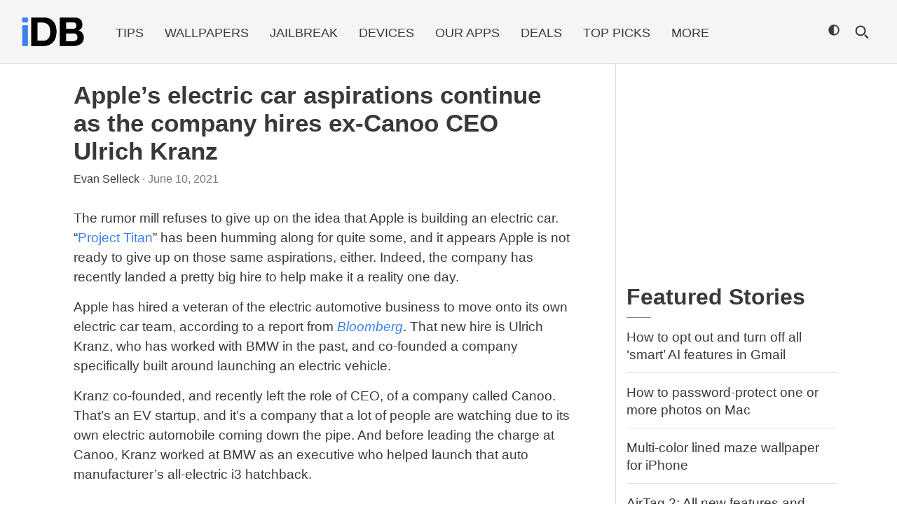

--- FILE ---
content_type: text/css
request_url: https://media.idownloadblog.com/wp-content/themes/idb-amp/assets/css/google-amp.min.css
body_size: 31953
content:
/*!
 * AMP CSS Framework v4.4.2 (https://www.ampcssframework.com/)
 * Based/build on Bootstrap (https://getbootstrap.com/)
 * Copyright 2018-2021 AMP CSS Framework
 */:root{color-scheme:light dark;--blue:#0084b4;--indigo:#6610f2;--purple:#6f42c1;--pink:#e83e8c;--red:#dc3545;--orange:#fd7e14;--yellow:beige;--green:#28a745;--teal:#20c997;--cyan:#17a2b8;--white:#fff;--gray:#6c757d;--gray-dark:#212529;--primary:#0084b4;--secondary:#6c757d;--success:#28a745;--info:#17a2b8;--warning:beige;--danger:#dc3545;--light:#dee2e6;--dark:#212529;--breakpoint-xs:0;--breakpoint-sm:576px;--breakpoint-md:768px;--breakpoint-lg:992px;--breakpoint-xl:1200px;--font-family-sans-serif:"Roboto Condensed",sans-serif;--font-family-monospace:SFMono-Regular,Menlo,Monaco,Consolas,"Liberation Mono","Courier New",monospace}@media (prefers-color-scheme:dark){.bg-warning{color:#212529}}@media (prefers-color-scheme:dark){#sidebar{background:#212529}}.sidebar-close{background:0 0}@media (prefers-color-scheme:dark){.sidebar-close{color:#f8f9fa}}*,::after,::before{box-sizing:border-box}html{font-family:sans-serif;line-height:1.15;-webkit-text-size-adjust:100%;-webkit-tap-highlight-color:transparent}article,aside,figcaption,figure,footer,header,hgroup,main,nav,section{display:block}body{margin:0;font-family:"Roboto Condensed",sans-serif;font-weight:400;line-height:1.5;text-align:left;font-size:1rem}@media (prefers-color-scheme:light){body{color:#212529;background-color:#fff}}@media (prefers-color-scheme:dark){body{color:#f8f9fa;background-color:#212529}}[tabindex="-1"]:focus:not(:focus-visible){outline:0}hr{box-sizing:content-box;height:0;overflow:visible}h1,h2,h3,h4,h5,h6{margin-top:0;margin-bottom:.5rem}p{margin-top:0;margin-bottom:1rem}abbr[data-original-title],abbr[title]{text-decoration:underline;text-decoration:underline dotted;border-bottom:0;text-decoration-skip-ink:none;cursor:help}address{margin-bottom:1rem;font-style:normal;line-height:inherit}dl,ol,ul{margin-top:0;margin-bottom:1rem}ol ol,ol ul,ul ol,ul ul{margin-bottom:0}dt{font-weight:700}dd{margin-bottom:.5rem;margin-left:0}blockquote{margin:0 0 1rem}b,strong{font-weight:700}small{font-size:80%}sub,sup{position:relative;line-height:0;vertical-align:baseline;font-size:75%}sub{bottom:-.25em}sup{top:-.5em}a{text-decoration:none;background:0 0}@media (prefers-color-scheme:light){a{color:#212529}}@media (prefers-color-scheme:dark){a{color:#f8f9fa}}a:hover{text-decoration:underline}@media (prefers-color-scheme:light){a:hover{color:#000}}@media (prefers-color-scheme:dark){a:hover{color:#cbd3da}}a:not([href]){color:inherit;text-decoration:none}a:not([href]):hover{color:inherit;text-decoration:none}code,kbd,pre,samp{font-family:SFMono-Regular,Menlo,Monaco,Consolas,"Liberation Mono","Courier New",monospace;font-size:1em}pre{margin-top:0;margin-bottom:1rem;overflow:auto}figure{margin:0 0 1rem}img{vertical-align:middle;border-style:none}svg{overflow:hidden;vertical-align:middle}table{border-collapse:collapse}caption{padding-top:.75rem;padding-bottom:.75rem;text-align:left;caption-side:bottom}@media (prefers-color-scheme:light){caption{color:#6c757d}}@media (prefers-color-scheme:dark){caption{color:#6c757d}}th{text-align:inherit}label{display:inline-block;margin-bottom:.5rem}button{border-radius:0}button:focus{outline:1px dotted;outline:5px auto -webkit-focus-ring-color}button,input,optgroup,select,textarea{margin:0;font-family:inherit;line-height:inherit;font-size:inherit}button,input{overflow:visible}button,select{text-transform:none}select{word-wrap:normal}[type=button],[type=reset],[type=submit],button{-webkit-appearance:button}[type=button]:not(:disabled),[type=reset]:not(:disabled),[type=submit]:not(:disabled),button:not(:disabled){cursor:pointer}[type=button]::-moz-focus-inner,[type=reset]::-moz-focus-inner,[type=submit]::-moz-focus-inner,button::-moz-focus-inner{padding:0;border-style:none}input[type=checkbox],input[type=radio]{box-sizing:border-box;padding:0}input[type=date],input[type=datetime-local],input[type=month],input[type=time]{-webkit-appearance:listbox}textarea{overflow:auto;resize:vertical}fieldset{min-width:0;padding:0;margin:0;border:0}legend{display:block;width:100%;max-width:100%;padding:0;margin-bottom:.5rem;line-height:inherit;color:inherit;white-space:normal;font-size:1.5rem}@media (max-width:1200px){legend{font-size:calc(1.275rem + .3vw)}}progress{vertical-align:baseline}[type=number]::-webkit-inner-spin-button,[type=number]::-webkit-outer-spin-button{height:auto}[type=search]{outline-offset:-2px;-webkit-appearance:none}[type=search]::-webkit-search-decoration{-webkit-appearance:none}::-webkit-file-upload-button{font:inherit;-webkit-appearance:button}output{display:inline-block}summary{display:list-item;cursor:pointer}template{display:none}[hidden]{display:none}.h1,.h2,.h3,.h4,.h5,.h6,h1,h2,h3,h4,h5,h6{margin-bottom:.5rem;font-weight:400;line-height:1.2}.h1,h1{font-size:2.5rem}@media (max-width:1200px){.h1,h1{font-size:calc(1.375rem + 1.5vw)}}.h2,h2{font-size:2rem}@media (max-width:1200px){.h2,h2{font-size:calc(1.325rem + .9vw)}}.h3,h3{font-size:1.25rem}.h4,h4{font-size:1.15rem}.h5,h5{font-size:1rem}.h6,h6{font-size:1rem}.lead{font-weight:400;font-size:1.25rem}.display-1{font-weight:400;line-height:1.2;font-size:6rem}@media (max-width:1200px){.display-1{font-size:calc(1.725rem + 5.7vw)}}.display-2{font-weight:400;line-height:1.2;font-size:5.5rem}@media (max-width:1200px){.display-2{font-size:calc(1.675rem + 5.1vw)}}.display-3{font-weight:400;line-height:1.2;font-size:4.5rem}@media (max-width:1200px){.display-3{font-size:calc(1.575rem + 3.9vw)}}.display-4{font-weight:400;line-height:1.2;font-size:3.5rem}@media (max-width:1200px){.display-4{font-size:calc(1.475rem + 2.7vw)}}hr{margin-top:1rem;margin-bottom:1rem;border:0}@media (prefers-color-scheme:light){hr{border-top:1px solid rgba(0,0,0,.1)}}@media (prefers-color-scheme:dark){hr{border-top:1px solid rgba(222,226,230,.1)}}.small,small{font-weight:400;font-size:80%}.mark,mark{padding:.2em .3em}@media (prefers-color-scheme:light){.mark,mark{background:beige}}@media (prefers-color-scheme:dark){.mark,mark{background:beige}}.list-unstyled{padding-left:0;list-style:none}.list-inline{padding-left:0;list-style:none}.list-inline-item{display:inline-block}.list-inline-item:not(:last-child){margin-right:.5rem}.initialism{text-transform:uppercase;font-size:90%}.blockquote{margin-bottom:1rem;padding-left:1rem;border-left:5px solid #0084b4;font-size:1rem}.blockquote i{float:right;font-style:italic;font-size:.875rem}.blockquote-footer{display:block;font-size:80%}@media (prefers-color-scheme:light){.blockquote-footer{color:#6c757d}}@media (prefers-color-scheme:dark){.blockquote-footer{color:#ced4da}}amp-img,img{border:0}amp-img[class^="-amp"],amp-img[class^=i-amp]{height:auto;max-width:100%}.img-fluid{max-width:100%;height:auto}.img-thumbnail{padding:.25rem;border-radius:0;box-shadow:0 1px 2px rgba(0,0,0,.075);max-width:100%;height:auto}@media (prefers-color-scheme:light){.img-thumbnail{background:#fff;border:1px solid #dee2e6}}@media (prefers-color-scheme:dark){.img-thumbnail{background:#212529;border:1px solid #495057}}.figure{display:inline-block}.figure-img{margin-bottom:.5rem;line-height:1}.figure-caption{font-size:90%}@media (prefers-color-scheme:light){.figure-caption{color:#6c757d}}@media (prefers-color-scheme:dark){.figure-caption{color:#ced4da}}code{font-size:.875rem;color:#e83e8c;word-wrap:break-word}a>code{color:inherit}kbd{padding:.2rem .4rem;font-size:.875rem;color:#212529;background:#dee2e6;border-radius:.2rem;box-shadow:inset 0 -.1rem 0 rgba(0,0,0,.25)}kbd kbd{padding:0;font-size:100%;font-weight:700;box-shadow:none}pre{display:block;padding:1rem;font-size:.875rem}@media (prefers-color-scheme:light){pre{color:#212529;background-color:#e9ecef;border:1px solid #dee2e6}}@media (prefers-color-scheme:dark){pre{color:#f8f9fa;background-color:#343a40;border:1px solid #343a40}}pre code{font-family:SFMono-Regular,Menlo,Monaco,Consolas,"Liberation Mono","Courier New",monospace;color:inherit;word-break:normal;text-indent:5em;font-size:75%}.pre-scrollable{max-height:340px;overflow-y:scroll}.container{width:100%;padding-right:15px;padding-left:15px;margin-right:auto;margin-left:auto}@media (min-width:576px){.container{max-width:540px}}@media (min-width:768px){.container{max-width:720px}}@media (min-width:992px){.container{max-width:960px}}@media (min-width:1200px){.container{max-width:1140px}}.container-fluid,.container-lg,.container-md,.container-sm,.container-xl{width:100%;padding-right:15px;padding-left:15px;margin-right:auto;margin-left:auto}@media (min-width:576px){.container,.container-sm{max-width:540px}}@media (min-width:768px){.container,.container-md,.container-sm{max-width:720px}}@media (min-width:992px){.container,.container-lg,.container-md,.container-sm{max-width:960px}}@media (min-width:1200px){.container,.container-lg,.container-md,.container-sm,.container-xl{max-width:1140px}}.row{display:flex;flex-wrap:wrap;margin-right:-15px;margin-left:-15px}.gutterless{margin-right:0;margin-left:0}.gutterless>.col,.gutterless>[class*=col-]{padding-right:0;padding-left:0}.col,.col-1,.col-10,.col-11,.col-12,.col-2,.col-3,.col-4,.col-5,.col-6,.col-7,.col-8,.col-9,.col-auto,.col-lg,.col-lg-1,.col-lg-10,.col-lg-11,.col-lg-12,.col-lg-2,.col-lg-3,.col-lg-4,.col-lg-5,.col-lg-6,.col-lg-7,.col-lg-8,.col-lg-9,.col-lg-auto,.col-md,.col-md-1,.col-md-10,.col-md-11,.col-md-12,.col-md-2,.col-md-3,.col-md-4,.col-md-5,.col-md-6,.col-md-7,.col-md-8,.col-md-9,.col-md-auto,.col-sm,.col-sm-1,.col-sm-10,.col-sm-11,.col-sm-12,.col-sm-2,.col-sm-3,.col-sm-4,.col-sm-5,.col-sm-6,.col-sm-7,.col-sm-8,.col-sm-9,.col-sm-auto,.col-xl,.col-xl-1,.col-xl-10,.col-xl-11,.col-xl-12,.col-xl-2,.col-xl-3,.col-xl-4,.col-xl-5,.col-xl-6,.col-xl-7,.col-xl-8,.col-xl-9,.col-xl-auto{position:relative;width:100%;padding-right:15px;padding-left:15px}.col{flex-basis:0;flex-grow:1;max-width:100%}.row-cols-1>*{flex:0 0 100%;max-width:100%}.row-cols-2>*{flex:0 0 50%;max-width:50%}.row-cols-3>*{flex:0 0 33.33333%;max-width:33.33333%}.row-cols-4>*{flex:0 0 25%;max-width:25%}.row-cols-5>*{flex:0 0 20%;max-width:20%}.row-cols-6>*{flex:0 0 16.66667%;max-width:16.66667%}.col-auto{flex:0 0 auto;width:auto;max-width:100%}.col-1{flex:0 0 8.33333%;max-width:8.33333%}.col-2{flex:0 0 16.66667%;max-width:16.66667%}.col-3{flex:0 0 25%;max-width:25%}.col-4{flex:0 0 33.33333%;max-width:33.33333%}.col-5{flex:0 0 41.66667%;max-width:41.66667%}.col-6{flex:0 0 50%;max-width:50%}.col-7{flex:0 0 58.33333%;max-width:58.33333%}.col-8{flex:0 0 66.66667%;max-width:66.66667%}.col-9{flex:0 0 75%;max-width:75%}.col-10{flex:0 0 83.33333%;max-width:83.33333%}.col-11{flex:0 0 91.66667%;max-width:91.66667%}.col-12{flex:0 0 100%;max-width:100%}.order-first{order:-1}.order-last{order:13}.order-0{order:0}.order-1{order:1}.order-2{order:2}.order-3{order:3}.order-4{order:4}.order-5{order:5}.order-6{order:6}.order-7{order:7}.order-8{order:8}.order-9{order:9}.order-10{order:10}.order-11{order:11}.order-12{order:12}.offset-1{margin-left:8.33333%}.offset-2{margin-left:16.66667%}.offset-3{margin-left:25%}.offset-4{margin-left:33.33333%}.offset-5{margin-left:41.66667%}.offset-6{margin-left:50%}.offset-7{margin-left:58.33333%}.offset-8{margin-left:66.66667%}.offset-9{margin-left:75%}.offset-10{margin-left:83.33333%}.offset-11{margin-left:91.66667%}@media (min-width:576px){.col-sm{flex-basis:0;flex-grow:1;max-width:100%}.row-cols-sm-1>*{flex:0 0 100%;max-width:100%}.row-cols-sm-2>*{flex:0 0 50%;max-width:50%}.row-cols-sm-3>*{flex:0 0 33.33333%;max-width:33.33333%}.row-cols-sm-4>*{flex:0 0 25%;max-width:25%}.row-cols-sm-5>*{flex:0 0 20%;max-width:20%}.row-cols-sm-6>*{flex:0 0 16.66667%;max-width:16.66667%}.col-sm-auto{flex:0 0 auto;width:auto;max-width:100%}.col-sm-1{flex:0 0 8.33333%;max-width:8.33333%}.col-sm-2{flex:0 0 16.66667%;max-width:16.66667%}.col-sm-3{flex:0 0 25%;max-width:25%}.col-sm-4{flex:0 0 33.33333%;max-width:33.33333%}.col-sm-5{flex:0 0 41.66667%;max-width:41.66667%}.col-sm-6{flex:0 0 50%;max-width:50%}.col-sm-7{flex:0 0 58.33333%;max-width:58.33333%}.col-sm-8{flex:0 0 66.66667%;max-width:66.66667%}.col-sm-9{flex:0 0 75%;max-width:75%}.col-sm-10{flex:0 0 83.33333%;max-width:83.33333%}.col-sm-11{flex:0 0 91.66667%;max-width:91.66667%}.col-sm-12{flex:0 0 100%;max-width:100%}.order-sm-first{order:-1}.order-sm-last{order:13}.order-sm-0{order:0}.order-sm-1{order:1}.order-sm-2{order:2}.order-sm-3{order:3}.order-sm-4{order:4}.order-sm-5{order:5}.order-sm-6{order:6}.order-sm-7{order:7}.order-sm-8{order:8}.order-sm-9{order:9}.order-sm-10{order:10}.order-sm-11{order:11}.order-sm-12{order:12}.offset-sm-0{margin-left:0}.offset-sm-1{margin-left:8.33333%}.offset-sm-2{margin-left:16.66667%}.offset-sm-3{margin-left:25%}.offset-sm-4{margin-left:33.33333%}.offset-sm-5{margin-left:41.66667%}.offset-sm-6{margin-left:50%}.offset-sm-7{margin-left:58.33333%}.offset-sm-8{margin-left:66.66667%}.offset-sm-9{margin-left:75%}.offset-sm-10{margin-left:83.33333%}.offset-sm-11{margin-left:91.66667%}}@media (min-width:768px){.col-md{flex-basis:0;flex-grow:1;max-width:100%}.row-cols-md-1>*{flex:0 0 100%;max-width:100%}.row-cols-md-2>*{flex:0 0 50%;max-width:50%}.row-cols-md-3>*{flex:0 0 33.33333%;max-width:33.33333%}.row-cols-md-4>*{flex:0 0 25%;max-width:25%}.row-cols-md-5>*{flex:0 0 20%;max-width:20%}.row-cols-md-6>*{flex:0 0 16.66667%;max-width:16.66667%}.col-md-auto{flex:0 0 auto;width:auto;max-width:100%}.col-md-1{flex:0 0 8.33333%;max-width:8.33333%}.col-md-2{flex:0 0 16.66667%;max-width:16.66667%}.col-md-3{flex:0 0 25%;max-width:25%}.col-md-4{flex:0 0 33.33333%;max-width:33.33333%}.col-md-5{flex:0 0 41.66667%;max-width:41.66667%}.col-md-6{flex:0 0 50%;max-width:50%}.col-md-7{flex:0 0 58.33333%;max-width:58.33333%}.col-md-8{flex:0 0 66.66667%;max-width:66.66667%}.col-md-9{flex:0 0 75%;max-width:75%}.col-md-10{flex:0 0 83.33333%;max-width:83.33333%}.col-md-11{flex:0 0 91.66667%;max-width:91.66667%}.col-md-12{flex:0 0 100%;max-width:100%}.order-md-first{order:-1}.order-md-last{order:13}.order-md-0{order:0}.order-md-1{order:1}.order-md-2{order:2}.order-md-3{order:3}.order-md-4{order:4}.order-md-5{order:5}.order-md-6{order:6}.order-md-7{order:7}.order-md-8{order:8}.order-md-9{order:9}.order-md-10{order:10}.order-md-11{order:11}.order-md-12{order:12}.offset-md-0{margin-left:0}.offset-md-1{margin-left:8.33333%}.offset-md-2{margin-left:16.66667%}.offset-md-3{margin-left:25%}.offset-md-4{margin-left:33.33333%}.offset-md-5{margin-left:41.66667%}.offset-md-6{margin-left:50%}.offset-md-7{margin-left:58.33333%}.offset-md-8{margin-left:66.66667%}.offset-md-9{margin-left:75%}.offset-md-10{margin-left:83.33333%}.offset-md-11{margin-left:91.66667%}}@media (min-width:992px){.col-lg{flex-basis:0;flex-grow:1;max-width:100%}.row-cols-lg-1>*{flex:0 0 100%;max-width:100%}.row-cols-lg-2>*{flex:0 0 50%;max-width:50%}.row-cols-lg-3>*{flex:0 0 33.33333%;max-width:33.33333%}.row-cols-lg-4>*{flex:0 0 25%;max-width:25%}.row-cols-lg-5>*{flex:0 0 20%;max-width:20%}.row-cols-lg-6>*{flex:0 0 16.66667%;max-width:16.66667%}.col-lg-auto{flex:0 0 auto;width:auto;max-width:100%}.col-lg-1{flex:0 0 8.33333%;max-width:8.33333%}.col-lg-2{flex:0 0 16.66667%;max-width:16.66667%}.col-lg-3{flex:0 0 25%;max-width:25%}.col-lg-4{flex:0 0 33.33333%;max-width:33.33333%}.col-lg-5{flex:0 0 41.66667%;max-width:41.66667%}.col-lg-6{flex:0 0 50%;max-width:50%}.col-lg-7{flex:0 0 58.33333%;max-width:58.33333%}.col-lg-8{flex:0 0 66.66667%;max-width:66.66667%}.col-lg-9{flex:0 0 75%;max-width:75%}.col-lg-10{flex:0 0 83.33333%;max-width:83.33333%}.col-lg-11{flex:0 0 91.66667%;max-width:91.66667%}.col-lg-12{flex:0 0 100%;max-width:100%}.order-lg-first{order:-1}.order-lg-last{order:13}.order-lg-0{order:0}.order-lg-1{order:1}.order-lg-2{order:2}.order-lg-3{order:3}.order-lg-4{order:4}.order-lg-5{order:5}.order-lg-6{order:6}.order-lg-7{order:7}.order-lg-8{order:8}.order-lg-9{order:9}.order-lg-10{order:10}.order-lg-11{order:11}.order-lg-12{order:12}.offset-lg-0{margin-left:0}.offset-lg-1{margin-left:8.33333%}.offset-lg-2{margin-left:16.66667%}.offset-lg-3{margin-left:25%}.offset-lg-4{margin-left:33.33333%}.offset-lg-5{margin-left:41.66667%}.offset-lg-6{margin-left:50%}.offset-lg-7{margin-left:58.33333%}.offset-lg-8{margin-left:66.66667%}.offset-lg-9{margin-left:75%}.offset-lg-10{margin-left:83.33333%}.offset-lg-11{margin-left:91.66667%}}@media (min-width:1200px){.col-xl{flex-basis:0;flex-grow:1;max-width:100%}.row-cols-xl-1>*{flex:0 0 100%;max-width:100%}.row-cols-xl-2>*{flex:0 0 50%;max-width:50%}.row-cols-xl-3>*{flex:0 0 33.33333%;max-width:33.33333%}.row-cols-xl-4>*{flex:0 0 25%;max-width:25%}.row-cols-xl-5>*{flex:0 0 20%;max-width:20%}.row-cols-xl-6>*{flex:0 0 16.66667%;max-width:16.66667%}.col-xl-auto{flex:0 0 auto;width:auto;max-width:100%}.col-xl-1{flex:0 0 8.33333%;max-width:8.33333%}.col-xl-2{flex:0 0 16.66667%;max-width:16.66667%}.col-xl-3{flex:0 0 25%;max-width:25%}.col-xl-4{flex:0 0 33.33333%;max-width:33.33333%}.col-xl-5{flex:0 0 41.66667%;max-width:41.66667%}.col-xl-6{flex:0 0 50%;max-width:50%}.col-xl-7{flex:0 0 58.33333%;max-width:58.33333%}.col-xl-8{flex:0 0 66.66667%;max-width:66.66667%}.col-xl-9{flex:0 0 75%;max-width:75%}.col-xl-10{flex:0 0 83.33333%;max-width:83.33333%}.col-xl-11{flex:0 0 91.66667%;max-width:91.66667%}.col-xl-12{flex:0 0 100%;max-width:100%}.order-xl-first{order:-1}.order-xl-last{order:13}.order-xl-0{order:0}.order-xl-1{order:1}.order-xl-2{order:2}.order-xl-3{order:3}.order-xl-4{order:4}.order-xl-5{order:5}.order-xl-6{order:6}.order-xl-7{order:7}.order-xl-8{order:8}.order-xl-9{order:9}.order-xl-10{order:10}.order-xl-11{order:11}.order-xl-12{order:12}.offset-xl-0{margin-left:0}.offset-xl-1{margin-left:8.33333%}.offset-xl-2{margin-left:16.66667%}.offset-xl-3{margin-left:25%}.offset-xl-4{margin-left:33.33333%}.offset-xl-5{margin-left:41.66667%}.offset-xl-6{margin-left:50%}.offset-xl-7{margin-left:58.33333%}.offset-xl-8{margin-left:66.66667%}.offset-xl-9{margin-left:75%}.offset-xl-10{margin-left:83.33333%}.offset-xl-11{margin-left:91.66667%}}.masonry{column-count:0;column-gap:0;counter-reset:brick-counter}@media (min-width:576px){.masonry{column-count:1}}@media (min-width:768px){.masonry{column-count:2}}@media (min-width:992px){.masonry{column-count:3}}@media (min-width:1200px){.masonry{column-count:4}}.brick{box-sizing:border-box;break-inside:avoid;counter-increment:brick-counter}.brick-content{position:relative;display:flex;flex-direction:column;justify-content:center;align-bricks:center;height:220px;box-sizing:border-box;background-color:#0084b4;border:1px solid #00719b}.brick-content:before{position:absolute;top:0;left:0;width:2em;height:2em;line-height:2em;text-align:center;font-weight:700;content:counter(brick-counter);color:#dee2e6;background-color:#212529}.brick-content:after{color:#c00}.brick-content-small{height:100px;background-color:#0084b4}.brick-content-medium{height:175px;background-color:#0084b4}.brick-content-large{height:280px;background-color:#0084b4}.img-masonry{width:100%;height:100%;padding-left:15px;padding-right:15px;object-fit:cover}.img-masonry-ng{padding-left:0;padding-right:0}table{width:100%;margin-bottom:1rem}@media (prefers-color-scheme:light){table{color:#212529}}@media (prefers-color-scheme:dark){table{color:#f8f9fa}}table td,table th{padding:.75rem;vertical-align:top}@media (prefers-color-scheme:light){table td,table th{border-top:1px solid #dee2e6}}@media (prefers-color-scheme:dark){table td,table th{border-top:1px solid #343a40}}table thead th{vertical-align:bottom}@media (prefers-color-scheme:light){table thead th{border-bottom:2px solid #dee2e6}}@media (prefers-color-scheme:dark){table thead th{border-bottom:2px solid #343a40}}@media (prefers-color-scheme:light){table tbody+tbody{border-top:2px solid #dee2e6}}@media (prefers-color-scheme:dark){table tbody+tbody{border-top:2px solid #343a40}}@media (prefers-color-scheme:light){table.bordered{border:1px solid #dee2e6}}@media (prefers-color-scheme:dark){table.bordered{border:1px solid #343a40}}@media (prefers-color-scheme:light){table.bordered td,table.bordered th{border:1px solid #dee2e6}}@media (prefers-color-scheme:dark){table.bordered td,table.bordered th{border:1px solid #343a40}}table.bordered thead td,table.bordered thead th{border-bottom-width:2px}table.borderless tbody+tbody,table.borderless td,table.borderless th,table.borderless thead th{border:0}@media (prefers-color-scheme:light){table.striped tbody tr:nth-of-type(odd){background:rgba(0,0,0,.05)}}@media (prefers-color-scheme:dark){table.striped tbody tr:nth-of-type(odd){background:rgba(0,0,0,.01)}}@media (prefers-color-scheme:light){table.hover tbody tr:hover{color:#212529;background:rgba(0,0,0,.075)}}@media (prefers-color-scheme:dark){table.hover tbody tr:hover{color:#f8f9fa;background:rgba(222,226,230,.075)}}.table-primary,.table-primary>td,.table-primary>th{background:#b8ddea}.table-primary tbody+tbody,.table-primary td,.table-primary th,.table-primary thead th{border-color:#7abfd8}.table-hvr .table-primary:hover{background:#a4d4e4}.table-hvr .table-primary:hover>td,.table-hvr .table-primary:hover>th{background:#a4d4e4}.table-secondary,.table-secondary>td,.table-secondary>th{background:#d6d8db}.table-secondary tbody+tbody,.table-secondary td,.table-secondary th,.table-secondary thead th{border-color:#b3b7bb}.table-hvr .table-secondary:hover{background:#c8cbcf}.table-hvr .table-secondary:hover>td,.table-hvr .table-secondary:hover>th{background:#c8cbcf}.table-success,.table-success>td,.table-success>th{background:#c3e6cb}.table-success tbody+tbody,.table-success td,.table-success th,.table-success thead th{border-color:#8fd19e}.table-hvr .table-success:hover{background:#b1dfbb}.table-hvr .table-success:hover>td,.table-hvr .table-success:hover>th{background:#b1dfbb}.table-info,.table-info>td,.table-info>th{background:#bee5eb}.table-info tbody+tbody,.table-info td,.table-info th,.table-info thead th{border-color:#86cfda}.table-hvr .table-info:hover{background:#abdde5}.table-hvr .table-info:hover>td,.table-hvr .table-info:hover>th{background:#abdde5}.table-warning,.table-warning>td,.table-warning>th{background:#fcfcf5}.table-warning tbody+tbody,.table-warning td,.table-warning th,.table-warning thead th{border-color:#fafaed}.table-hvr .table-warning:hover{background:#f6f6e1}.table-hvr .table-warning:hover>td,.table-hvr .table-warning:hover>th{background:#f6f6e1}.table-danger,.table-danger>td,.table-danger>th{background:#f5c6cb}.table-danger tbody+tbody,.table-danger td,.table-danger th,.table-danger thead th{border-color:#ed969e}.table-hvr .table-danger:hover{background:#f1b0b7}.table-hvr .table-danger:hover>td,.table-hvr .table-danger:hover>th{background:#f1b0b7}.table-light,.table-light>td,.table-light>th{background:#f6f7f8}.table-light tbody+tbody,.table-light td,.table-light th,.table-light thead th{border-color:#eef0f2}.table-hvr .table-light:hover{background:#e8eaed}.table-hvr .table-light:hover>td,.table-hvr .table-light:hover>th{background:#e8eaed}.table-dark,.table-dark>td,.table-dark>th{background:#c1c2c3}.table-dark tbody+tbody,.table-dark td,.table-dark th,.table-dark thead th{border-color:#8c8e90}.table-hvr .table-dark:hover{background:#b4b5b6}.table-hvr .table-dark:hover>td,.table-hvr .table-dark:hover>th{background:#b4b5b6}@media (prefers-color-scheme:light){.table-active,.table-active>td,.table-active>th{background:rgba(0,0,0,.075)}.table-hvr .table-active:hover{background:rgba(0,0,0,.075)}.table-hvr .table-active:hover>td,.table-hvr .table-active:hover>th{background:rgba(0,0,0,.075)}}@media (prefers-color-scheme:dark){.table-active,.table-active>td,.table-active>th{background:rgba(222,226,230,.075)}.table-hvr .table-active:hover{background:rgba(207,213,219,.075)}.table-hvr .table-active:hover>td,.table-hvr .table-active:hover>th{background:rgba(207,213,219,.075)}}@media (max-width:575.98px){.table-responsive-sm{display:block;width:100%;overflow-x:auto;-webkit-overflow-scrolling:touch}.table-responsive-sm>.table-brd{border:0}}@media (max-width:767.98px){.table-responsive-md{display:block;width:100%;overflow-x:auto;-webkit-overflow-scrolling:touch}.table-responsive-md>.table-brd{border:0}}@media (max-width:991.98px){.table-responsive-lg{display:block;width:100%;overflow-x:auto;-webkit-overflow-scrolling:touch}.table-responsive-lg>.table-brd{border:0}}@media (max-width:1199.98px){.table-responsive-xl{display:block;width:100%;overflow-x:auto;-webkit-overflow-scrolling:touch}.table-responsive-xl>.table-brd{border:0}}.table-responsive{display:block;width:100%;overflow-x:auto;-webkit-overflow-scrolling:touch}.table-responsive>.table-brd{border:0}table.small td,table.small th{padding:.3rem}.form-control{display:block;width:100%;height:calc(1.5em + .75rem + 2px);padding:.375rem .75rem;font-weight:400;line-height:1.5;background-clip:padding-box;appearance:none;font-size:1rem;border-radius:.25rem;box-shadow:inset 0 1px 1px rgba(0,0,0,.075);transition:border-color .15s ease-in-out,box-shadow .15s ease-in-out}@media (prefers-reduced-motion:reduce){.form-control{transition:none}}@media (prefers-color-scheme:light){.form-control{color:#495057;background:#fff;border:1px solid #ced4da}}@media (prefers-color-scheme:dark){.form-control{color:#dee2e6;background:#212529;border:1px solid #6c757d}}.form-control::-ms-expand{background:0 0;border:0}.form-control:-moz-focusring{color:transparent;text-shadow:0 0 0 #495057}.form-control:focus{color:#495057;background:#fff;border-color:#35c9ff;outline:0;box-shadow:inset 0 1px 1px rgba(0,0,0,.075),0 0 0 .2rem rgba(0,132,180,.25)}.form-control::placeholder{opacity:1}@media (prefers-color-scheme:light){.form-control::placeholder{color:#6c757d}}@media (prefers-color-scheme:dark){.form-control::placeholder{color:#ced4da}}.form-control:disabled,.form-control[readonly]{opacity:1}@media (prefers-color-scheme:light){.form-control:disabled,.form-control[readonly]{background:#e9ecef}}@media (prefers-color-scheme:dark){.form-control:disabled,.form-control[readonly]{background:#343a40}}select.form-control{background-size:.5rem}@media (prefers-color-scheme:light){select.form-control{background:#fff url(https://ampcssframework.com/assets/icons/chevron-down.svg) no-repeat right 1rem center}}@media (prefers-color-scheme:dark){select.form-control{background:#212529 url(https://ampcssframework.com/assets/icons/chevron-down.svg) no-repeat right 1rem center}}@media (prefers-color-scheme:light){select.form-control:focus::-ms-value{color:#495057;background:#fff}}@media (prefers-color-scheme:dark){select.form-control:focus::-ms-value{color:#dee2e6;background:#212529}}.form-control-file,.form-control-range{display:block;width:100%}.col-form-label{padding-top:calc(.375rem + 1px);padding-bottom:calc(.375rem + 1px);margin-bottom:0;line-height:1.5;font-size:inherit}.col-form-label-sm{padding-top:calc(.25rem + 1px);padding-bottom:calc(.25rem + 1px);line-height:1.5;font-size:.875rem}.col-form-label-lg{padding-top:calc(.5rem + 1px);padding-bottom:calc(.5rem + 1px);line-height:1.5;font-size:1.25rem}.form-control-plaintext{display:block;width:100%;padding:.375rem 0;margin-bottom:0;line-height:1.5;background:0 0;border:solid transparent;border-width:1px 0;font-size:1rem}@media (prefers-color-scheme:light){.form-control-plaintext{color:#212529}}@media (prefers-color-scheme:dark){.form-control-plaintext{color:#f8f9fa}}.form-control-plaintext.form-control-sm{padding-right:0;padding-left:0}.form-control-plaintext.form-control-lg{padding-right:0;padding-left:0}.form-control-sm{height:calc(1.5em + .5rem + 2px);padding:.25rem .5rem;line-height:1.5;font-size:.875rem;border-radius:.2rem}.form-control-lg{height:calc(1.5em + 1rem + 2px);padding:.5rem 1rem;line-height:1.5;font-size:1.25rem;border-radius:.3rem}select.form-control[multiple],select.form-control[size]{height:auto}textarea.form-control{height:auto}.form-group{margin-bottom:1rem}.form-text{display:block;margin-top:.25rem}.form-row{display:flex;flex-wrap:wrap;margin-right:-5px;margin-left:-5px}.form-row>.col,.form-row>[class*=col-]{padding-right:5px;padding-left:5px}.form-check{position:relative;display:block;padding-left:1.25rem}.form-check-input{position:absolute;margin-top:.3rem;margin-left:-1.25rem}@media (prefers-color-scheme:light){.form-check-input:disabled~.form-check-label,.form-check-input[disabled]~.form-check-label{color:#6c757d}}@media (prefers-color-scheme:dark){.form-check-input:disabled~.form-check-label,.form-check-input[disabled]~.form-check-label{color:#ced4da}}.form-check-label{margin-bottom:0}.form-check-inline{display:inline-flex;align-items:center;padding-left:0;margin-right:.75rem}.form-check-inline .form-check-input{position:static;margin-top:0;margin-right:.3125rem;margin-left:0}.valid-feedback{display:none;width:100%;margin-top:.25rem;font-size:80%;color:#28a745}.is-valid~.valid-feedback,.was-validated :valid~.valid-feedback{display:block}.form-control.is-valid,.was-validated .form-control:valid{border-color:#28a745;padding-right:calc(1.5em + .75rem);background-image:url("data:image/svg+xml,%3csvg xmlns='http://www.w3.org/2000/svg' width='8' height='8' viewBox='0 0 8 8'%3e%3cpath fill='%2328a745' d='M2.3 6.73L.6 4.53c-.4-1.04.46-1.4 1.1-.8l1.1 1.4 3.4-3.8c.6-.63 1.6-.27 1.2.7l-4 4.6c-.43.5-.8.4-1.1.1z'/%3e%3c/svg%3e");background-repeat:no-repeat;background-position:right calc(.375em + .1875rem) center;background-size:calc(.75em + .375rem) calc(.75em + .375rem)}.form-control.is-valid:focus,.was-validated .form-control:valid:focus{border-color:#28a745;box-shadow:0 0 0 .2rem rgba(40,167,69,.25)}.was-validated textarea.form-control:valid,textarea.form-control.is-valid{padding-right:calc(1.5em + .75rem);background-position:top calc(.375em + .1875rem) right calc(.375em + .1875rem)}.custom-select.is-valid,.was-validated .custom-select:valid{border-color:#28a745;padding-right:calc(.75em + 2.3125rem);background:url("data:image/svg+xml,%3csvg xmlns='http://www.w3.org/2000/svg' width='4' height='5' viewBox='0 0 4 5'%3e%3cpath fill='%23343a40' d='M2 0L0 2h4zm0 5L0 3h4z'/%3e%3c/svg%3e") no-repeat right .75rem center/8px 10px,url("data:image/svg+xml,%3csvg xmlns='http://www.w3.org/2000/svg' width='8' height='8' viewBox='0 0 8 8'%3e%3cpath fill='%2328a745' d='M2.3 6.73L.6 4.53c-.4-1.04.46-1.4 1.1-.8l1.1 1.4 3.4-3.8c.6-.63 1.6-.27 1.2.7l-4 4.6c-.43.5-.8.4-1.1.1z'/%3e%3c/svg%3e") #fff no-repeat center right 1.75rem/calc(.75em + .375rem) calc(.75em + .375rem)}.custom-select.is-valid:focus,.was-validated .custom-select:valid:focus{border-color:#28a745;box-shadow:0 0 0 .2rem rgba(40,167,69,.25)}.form-check-input.is-valid~.form-check-label,.was-validated .form-check-input:valid~.form-check-label{color:#28a745}.form-check-input.is-valid~.valid-feedback,.was-validated .form-check-input:valid~.valid-feedback{display:block}.custom-control-input.is-valid~.custom-control-label,.was-validated .custom-control-input:valid~.custom-control-label{color:#28a745}.custom-control-input.is-valid~.custom-control-label::before,.was-validated .custom-control-input:valid~.custom-control-label::before{border-color:#28a745}.custom-control-input.is-valid:checked~.custom-control-label::before,.was-validated .custom-control-input:valid:checked~.custom-control-label::before{border-color:#34ce57;background:#34ce57 linear-gradient(180deg,#52d670,#34ce57) repeat-x}.custom-control-input.is-valid:focus~.custom-control-label::before,.was-validated .custom-control-input:valid:focus~.custom-control-label::before{box-shadow:0 0 0 .2rem rgba(40,167,69,.25)}.custom-control-input.is-valid:focus:not(:checked)~.custom-control-label::before,.was-validated .custom-control-input:valid:focus:not(:checked)~.custom-control-label::before{border-color:#28a745}.custom-file-input.is-valid~.custom-file-label,.was-validated .custom-file-input:valid~.custom-file-label{border-color:#28a745}.custom-file-input.is-valid:focus~.custom-file-label,.was-validated .custom-file-input:valid:focus~.custom-file-label{border-color:#28a745;box-shadow:0 0 0 .2rem rgba(40,167,69,.25)}.invalid-feedback{display:none;width:100%;margin-top:.25rem;font-size:80%;color:#dc3545}.is-invalid~.invalid-feedback,.was-validated :invalid~.invalid-feedback{display:block}.form-control.is-invalid,.was-validated .form-control:invalid{border-color:#dc3545;padding-right:calc(1.5em + .75rem);background-image:url("data:image/svg+xml,%3csvg xmlns='http://www.w3.org/2000/svg' width='12' height='12' fill='none' stroke='%23dc3545' viewBox='0 0 12 12'%3e%3ccircle cx='6' cy='6' r='4.5'/%3e%3cpath stroke-linejoin='round' d='M5.8 3.6h.4L6 6.5z'/%3e%3ccircle cx='6' cy='8.2' r='.6' fill='%23dc3545' stroke='none'/%3e%3c/svg%3e");background-repeat:no-repeat;background-position:right calc(.375em + .1875rem) center;background-size:calc(.75em + .375rem) calc(.75em + .375rem)}.form-control.is-invalid:focus,.was-validated .form-control:invalid:focus{border-color:#dc3545;box-shadow:0 0 0 .2rem rgba(220,53,69,.25)}.was-validated textarea.form-control:invalid,textarea.form-control.is-invalid{padding-right:calc(1.5em + .75rem);background-position:top calc(.375em + .1875rem) right calc(.375em + .1875rem)}.custom-select.is-invalid,.was-validated .custom-select:invalid{border-color:#dc3545;padding-right:calc(.75em + 2.3125rem);background:url("data:image/svg+xml,%3csvg xmlns='http://www.w3.org/2000/svg' width='4' height='5' viewBox='0 0 4 5'%3e%3cpath fill='%23343a40' d='M2 0L0 2h4zm0 5L0 3h4z'/%3e%3c/svg%3e") no-repeat right .75rem center/8px 10px,url("data:image/svg+xml,%3csvg xmlns='http://www.w3.org/2000/svg' width='12' height='12' fill='none' stroke='%23dc3545' viewBox='0 0 12 12'%3e%3ccircle cx='6' cy='6' r='4.5'/%3e%3cpath stroke-linejoin='round' d='M5.8 3.6h.4L6 6.5z'/%3e%3ccircle cx='6' cy='8.2' r='.6' fill='%23dc3545' stroke='none'/%3e%3c/svg%3e") #fff no-repeat center right 1.75rem/calc(.75em + .375rem) calc(.75em + .375rem)}.custom-select.is-invalid:focus,.was-validated .custom-select:invalid:focus{border-color:#dc3545;box-shadow:0 0 0 .2rem rgba(220,53,69,.25)}.form-check-input.is-invalid~.form-check-label,.was-validated .form-check-input:invalid~.form-check-label{color:#dc3545}.form-check-input.is-invalid~.invalid-feedback,.was-validated .form-check-input:invalid~.invalid-feedback{display:block}.custom-control-input.is-invalid~.custom-control-label,.was-validated .custom-control-input:invalid~.custom-control-label{color:#dc3545}.custom-control-input.is-invalid~.custom-control-label::before,.was-validated .custom-control-input:invalid~.custom-control-label::before{border-color:#dc3545}.custom-control-input.is-invalid:checked~.custom-control-label::before,.was-validated .custom-control-input:invalid:checked~.custom-control-label::before{border-color:#e4606d;background:#e4606d linear-gradient(180deg,#e87883,#e4606d) repeat-x}.custom-control-input.is-invalid:focus~.custom-control-label::before,.was-validated .custom-control-input:invalid:focus~.custom-control-label::before{box-shadow:0 0 0 .2rem rgba(220,53,69,.25)}.custom-control-input.is-invalid:focus:not(:checked)~.custom-control-label::before,.was-validated .custom-control-input:invalid:focus:not(:checked)~.custom-control-label::before{border-color:#dc3545}.custom-file-input.is-invalid~.custom-file-label,.was-validated .custom-file-input:invalid~.custom-file-label{border-color:#dc3545}.custom-file-input.is-invalid:focus~.custom-file-label,.was-validated .custom-file-input:invalid:focus~.custom-file-label{border-color:#dc3545;box-shadow:0 0 0 .2rem rgba(220,53,69,.25)}.form-inline{display:flex;flex-flow:row wrap;align-items:center}.form-inline .form-check{width:100%}@media (min-width:576px){.form-inline label{display:flex;align-items:center;justify-content:center;margin-bottom:0}.form-inline .form-group{display:flex;flex:0 0 auto;flex-flow:row wrap;align-items:center;margin-bottom:0}.form-inline .form-control{display:inline-block;width:auto;vertical-align:middle}.form-inline .form-control-plaintext{display:inline-block}.form-inline .input-group{width:auto}.form-inline .custom-select{width:auto}.form-inline .form-check{display:flex;align-items:center;justify-content:center;width:auto;padding-left:0}.form-inline .form-check-input{position:relative;flex-shrink:0;margin-top:0;margin-right:.25rem;margin-left:0}.form-inline .custom-control{align-items:center;justify-content:center}.form-inline .custom-control-label{margin-bottom:0}}.btn{display:inline-block;font-weight:400;color:#212529;text-align:center;vertical-align:middle;cursor:pointer;user-select:none;background:0 0;border:1px solid transparent;padding:.375rem .75rem;font-size:1rem;line-height:1.5;border-radius:.25rem;transition:color .15s ease-in-out,background-color .15s ease-in-out,border-color .15s ease-in-out,box-shadow .15s ease-in-out}@media (prefers-reduced-motion:reduce){.btn{transition:none}}.btn:hover{color:#212529;text-decoration:none}.btn.focus,.btn:focus{outline:0;box-shadow:0 0 0 .2rem rgba(0,132,180,.25)}.btn.disabled,.btn:disabled{opacity:.65;box-shadow:none}.btn:not(:disabled):not(.disabled).active,.btn:not(:disabled):not(.disabled):active{box-shadow:inset 0 3px 5px rgba(0,0,0,.125)}.btn:not(:disabled):not(.disabled).active:focus,.btn:not(:disabled):not(.disabled):active:focus{box-shadow:0 0 0 .2rem rgba(0,132,180,.25),inset 0 3px 5px rgba(0,0,0,.125)}a.btn.disabled,fieldset:disabled a.btn{pointer-events:none}.btn-primary{color:#fff;border-color:#0084b4;background:#0084b4 linear-gradient(180deg,#2696bf,#0084b4) repeat-x;box-shadow:inset 0 1px 0 rgba(255,255,255,.15),0 1px 1px rgba(0,0,0,.075)}.btn-primary:hover{color:#fff;border-color:#005f81;background:#00688e linear-gradient(180deg,#267f9f,#00688e) repeat-x}.btn-primary.focus,.btn-primary:focus{color:#fff;border-color:#005f81;background:#00688e linear-gradient(180deg,#267f9f,#00688e) repeat-x;box-shadow:inset 0 1px 0 rgba(255,255,255,.15),0 1px 1px rgba(0,0,0,.075),0 0 0 .2rem rgba(38,150,191,.5)}.btn-primary.disabled,.btn-primary:disabled{color:#fff;background:#0084b4;border-color:#0084b4;background-image:none}.btn-primary:not(:disabled):not(.disabled).active,.btn-primary:not(:disabled):not(.disabled):active,.show>.btn-primary.dropdown-toggle{color:#fff;background:#005f81;background-image:none;border-color:#005574}.btn-primary:not(:disabled):not(.disabled).active:focus,.btn-primary:not(:disabled):not(.disabled):active:focus,.show>.btn-primary.dropdown-toggle:focus{box-shadow:inset 0 3px 5px rgba(0,0,0,.125),0 0 0 .2rem rgba(38,150,191,.5)}.btn-secondary{color:#fff;border-color:#6c757d;background:#6c757d linear-gradient(180deg,#828a91,#6c757d) repeat-x;box-shadow:inset 0 1px 0 rgba(255,255,255,.15),0 1px 1px rgba(0,0,0,.075)}.btn-secondary:hover{color:#fff;border-color:#545b62;background:#5a6268 linear-gradient(180deg,#73797f,#5a6268) repeat-x}.btn-secondary.focus,.btn-secondary:focus{color:#fff;border-color:#545b62;background:#5a6268 linear-gradient(180deg,#73797f,#5a6268) repeat-x;box-shadow:inset 0 1px 0 rgba(255,255,255,.15),0 1px 1px rgba(0,0,0,.075),0 0 0 .2rem rgba(130,138,145,.5)}.btn-secondary.disabled,.btn-secondary:disabled{color:#fff;background:#6c757d;border-color:#6c757d;background-image:none}.btn-secondary:not(:disabled):not(.disabled).active,.btn-secondary:not(:disabled):not(.disabled):active,.show>.btn-secondary.dropdown-toggle{color:#fff;background:#545b62;background-image:none;border-color:#4e555b}.btn-secondary:not(:disabled):not(.disabled).active:focus,.btn-secondary:not(:disabled):not(.disabled):active:focus,.show>.btn-secondary.dropdown-toggle:focus{box-shadow:inset 0 3px 5px rgba(0,0,0,.125),0 0 0 .2rem rgba(130,138,145,.5)}.btn-success{color:#fff;border-color:#28a745;background:#28a745 linear-gradient(180deg,#48b461,#28a745) repeat-x;box-shadow:inset 0 1px 0 rgba(255,255,255,.15),0 1px 1px rgba(0,0,0,.075)}.btn-success:hover{color:#fff;border-color:#1e7e34;background:#218838 linear-gradient(180deg,#429a56,#218838) repeat-x}.btn-success.focus,.btn-success:focus{color:#fff;border-color:#1e7e34;background:#218838 linear-gradient(180deg,#429a56,#218838) repeat-x;box-shadow:inset 0 1px 0 rgba(255,255,255,.15),0 1px 1px rgba(0,0,0,.075),0 0 0 .2rem rgba(72,180,97,.5)}.btn-success.disabled,.btn-success:disabled{color:#fff;background:#28a745;border-color:#28a745;background-image:none}.btn-success:not(:disabled):not(.disabled).active,.btn-success:not(:disabled):not(.disabled):active,.show>.btn-success.dropdown-toggle{color:#fff;background:#1e7e34;background-image:none;border-color:#1c7430}.btn-success:not(:disabled):not(.disabled).active:focus,.btn-success:not(:disabled):not(.disabled):active:focus,.show>.btn-success.dropdown-toggle:focus{box-shadow:inset 0 3px 5px rgba(0,0,0,.125),0 0 0 .2rem rgba(72,180,97,.5)}.btn-info{color:#fff;border-color:#17a2b8;background:#17a2b8 linear-gradient(180deg,#3ab0c3,#17a2b8) repeat-x;box-shadow:inset 0 1px 0 rgba(255,255,255,.15),0 1px 1px rgba(0,0,0,.075)}.btn-info:hover{color:#fff;border-color:#117a8b;background:#138496 linear-gradient(180deg,#3697a6,#138496) repeat-x}.btn-info.focus,.btn-info:focus{color:#fff;border-color:#117a8b;background:#138496 linear-gradient(180deg,#3697a6,#138496) repeat-x;box-shadow:inset 0 1px 0 rgba(255,255,255,.15),0 1px 1px rgba(0,0,0,.075),0 0 0 .2rem rgba(58,176,195,.5)}.btn-info.disabled,.btn-info:disabled{color:#fff;background:#17a2b8;border-color:#17a2b8;background-image:none}.btn-info:not(:disabled):not(.disabled).active,.btn-info:not(:disabled):not(.disabled):active,.show>.btn-info.dropdown-toggle{color:#fff;background:#117a8b;background-image:none;border-color:#10707f}.btn-info:not(:disabled):not(.disabled).active:focus,.btn-info:not(:disabled):not(.disabled):active:focus,.show>.btn-info.dropdown-toggle:focus{box-shadow:inset 0 3px 5px rgba(0,0,0,.125),0 0 0 .2rem rgba(58,176,195,.5)}.btn-warning{color:#212529;border-color:beige;background:beige linear-gradient(180deg,#f7f7e1,beige) repeat-x;box-shadow:inset 0 1px 0 rgba(255,255,255,.15),0 1px 1px rgba(0,0,0,.075)}.btn-warning:hover{color:#212529;border-color:#eaeab4;background:#ededbe linear-gradient(180deg,#efefc8,#ededbe) repeat-x}.btn-warning.focus,.btn-warning:focus{color:#212529;border-color:#eaeab4;background:#ededbe linear-gradient(180deg,#efefc8,#ededbe) repeat-x;box-shadow:inset 0 1px 0 rgba(255,255,255,.15),0 1px 1px rgba(0,0,0,.075),0 0 0 .2rem rgba(213,214,193,.5)}.btn-warning.disabled,.btn-warning:disabled{color:#212529;background:beige;border-color:beige;background-image:none}.btn-warning:not(:disabled):not(.disabled).active,.btn-warning:not(:disabled):not(.disabled):active,.show>.btn-warning.dropdown-toggle{color:#212529;background:#eaeab4;background-image:none;border-color:#e7e7aa}.btn-warning:not(:disabled):not(.disabled).active:focus,.btn-warning:not(:disabled):not(.disabled):active:focus,.show>.btn-warning.dropdown-toggle:focus{box-shadow:inset 0 3px 5px rgba(0,0,0,.125),0 0 0 .2rem rgba(213,214,193,.5)}.btn-danger{color:#fff;border-color:#dc3545;background:#dc3545 linear-gradient(180deg,#e15361,#dc3545) repeat-x;box-shadow:inset 0 1px 0 rgba(255,255,255,.15),0 1px 1px rgba(0,0,0,.075)}.btn-danger:hover{color:#fff;border-color:#bd2130;background:#c82333 linear-gradient(180deg,#d04451,#c82333) repeat-x}.btn-danger.focus,.btn-danger:focus{color:#fff;border-color:#bd2130;background:#c82333 linear-gradient(180deg,#d04451,#c82333) repeat-x;box-shadow:inset 0 1px 0 rgba(255,255,255,.15),0 1px 1px rgba(0,0,0,.075),0 0 0 .2rem rgba(225,83,97,.5)}.btn-danger.disabled,.btn-danger:disabled{color:#fff;background:#dc3545;border-color:#dc3545;background-image:none}.btn-danger:not(:disabled):not(.disabled).active,.btn-danger:not(:disabled):not(.disabled):active,.show>.btn-danger.dropdown-toggle{color:#fff;background:#bd2130;background-image:none;border-color:#b21f2d}.btn-danger:not(:disabled):not(.disabled).active:focus,.btn-danger:not(:disabled):not(.disabled):active:focus,.show>.btn-danger.dropdown-toggle:focus{box-shadow:inset 0 3px 5px rgba(0,0,0,.125),0 0 0 .2rem rgba(225,83,97,.5)}.btn-light{color:#212529;border-color:#dee2e6;background:#dee2e6 linear-gradient(180deg,#e3e6ea,#dee2e6) repeat-x;box-shadow:inset 0 1px 0 rgba(255,255,255,.15),0 1px 1px rgba(0,0,0,.075)}.btn-light:hover{color:#212529;border-color:#c1c9d0;background:#c8cfd6 linear-gradient(180deg,#d0d6dc,#c8cfd6) repeat-x}.btn-light.focus,.btn-light:focus{color:#212529;border-color:#c1c9d0;background:#c8cfd6 linear-gradient(180deg,#d0d6dc,#c8cfd6) repeat-x;box-shadow:inset 0 1px 0 rgba(255,255,255,.15),0 1px 1px rgba(0,0,0,.075),0 0 0 .2rem rgba(194,198,202,.5)}.btn-light.disabled,.btn-light:disabled{color:#212529;background:#dee2e6;border-color:#dee2e6;background-image:none}.btn-light:not(:disabled):not(.disabled).active,.btn-light:not(:disabled):not(.disabled):active,.show>.btn-light.dropdown-toggle{color:#212529;background:#c1c9d0;background-image:none;border-color:#bac2cb}.btn-light:not(:disabled):not(.disabled).active:focus,.btn-light:not(:disabled):not(.disabled):active:focus,.show>.btn-light.dropdown-toggle:focus{box-shadow:inset 0 3px 5px rgba(0,0,0,.125),0 0 0 .2rem rgba(194,198,202,.5)}.btn-dark{color:#fff;border-color:#212529;background:#212529 linear-gradient(180deg,#424649,#212529) repeat-x;box-shadow:inset 0 1px 0 rgba(255,255,255,.15),0 1px 1px rgba(0,0,0,.075)}.btn-dark:hover{color:#fff;border-color:#0a0c0d;background:#101214 linear-gradient(180deg,#343537,#101214) repeat-x}.btn-dark.focus,.btn-dark:focus{color:#fff;border-color:#0a0c0d;background:#101214 linear-gradient(180deg,#343537,#101214) repeat-x;box-shadow:inset 0 1px 0 rgba(255,255,255,.15),0 1px 1px rgba(0,0,0,.075),0 0 0 .2rem rgba(66,70,73,.5)}.btn-dark.disabled,.btn-dark:disabled{color:#fff;background:#212529;border-color:#212529;background-image:none}.btn-dark:not(:disabled):not(.disabled).active,.btn-dark:not(:disabled):not(.disabled):active,.show>.btn-dark.dropdown-toggle{color:#fff;background:#0a0c0d;background-image:none;border-color:#050506}.btn-dark:not(:disabled):not(.disabled).active:focus,.btn-dark:not(:disabled):not(.disabled):active:focus,.show>.btn-dark.dropdown-toggle:focus{box-shadow:inset 0 3px 5px rgba(0,0,0,.125),0 0 0 .2rem rgba(66,70,73,.5)}.btn-outline-primary{color:#0084b4;border-color:#0084b4}.btn-outline-primary:hover{color:#fff;background:#0084b4;border-color:#0084b4}.btn-outline-primary.focus,.btn-outline-primary:focus{box-shadow:0 0 0 .2rem rgba(0,132,180,.5)}.btn-outline-primary.disabled,.btn-outline-primary:disabled{color:#0084b4;background:0 0}.btn-outline-primary:not(:disabled):not(.disabled).active,.btn-outline-primary:not(:disabled):not(.disabled):active,.show>.btn-outline-primary.dropdown-toggle{color:#fff;background:#0084b4;border-color:#0084b4}.btn-outline-primary:not(:disabled):not(.disabled).active:focus,.btn-outline-primary:not(:disabled):not(.disabled):active:focus,.show>.btn-outline-primary.dropdown-toggle:focus{box-shadow:inset 0 3px 5px rgba(0,0,0,.125),0 0 0 .2rem rgba(0,132,180,.5)}.btn-outline-secondary{color:#6c757d;border-color:#6c757d}.btn-outline-secondary:hover{color:#fff;background:#6c757d;border-color:#6c757d}.btn-outline-secondary.focus,.btn-outline-secondary:focus{box-shadow:0 0 0 .2rem rgba(108,117,125,.5)}.btn-outline-secondary.disabled,.btn-outline-secondary:disabled{color:#6c757d;background:0 0}.btn-outline-secondary:not(:disabled):not(.disabled).active,.btn-outline-secondary:not(:disabled):not(.disabled):active,.show>.btn-outline-secondary.dropdown-toggle{color:#fff;background:#6c757d;border-color:#6c757d}.btn-outline-secondary:not(:disabled):not(.disabled).active:focus,.btn-outline-secondary:not(:disabled):not(.disabled):active:focus,.show>.btn-outline-secondary.dropdown-toggle:focus{box-shadow:inset 0 3px 5px rgba(0,0,0,.125),0 0 0 .2rem rgba(108,117,125,.5)}.btn-outline-success{color:#28a745;border-color:#28a745}.btn-outline-success:hover{color:#fff;background:#28a745;border-color:#28a745}.btn-outline-success.focus,.btn-outline-success:focus{box-shadow:0 0 0 .2rem rgba(40,167,69,.5)}.btn-outline-success.disabled,.btn-outline-success:disabled{color:#28a745;background:0 0}.btn-outline-success:not(:disabled):not(.disabled).active,.btn-outline-success:not(:disabled):not(.disabled):active,.show>.btn-outline-success.dropdown-toggle{color:#fff;background:#28a745;border-color:#28a745}.btn-outline-success:not(:disabled):not(.disabled).active:focus,.btn-outline-success:not(:disabled):not(.disabled):active:focus,.show>.btn-outline-success.dropdown-toggle:focus{box-shadow:inset 0 3px 5px rgba(0,0,0,.125),0 0 0 .2rem rgba(40,167,69,.5)}.btn-outline-info{color:#17a2b8;border-color:#17a2b8}.btn-outline-info:hover{color:#fff;background:#17a2b8;border-color:#17a2b8}.btn-outline-info.focus,.btn-outline-info:focus{box-shadow:0 0 0 .2rem rgba(23,162,184,.5)}.btn-outline-info.disabled,.btn-outline-info:disabled{color:#17a2b8;background:0 0}.btn-outline-info:not(:disabled):not(.disabled).active,.btn-outline-info:not(:disabled):not(.disabled):active,.show>.btn-outline-info.dropdown-toggle{color:#fff;background:#17a2b8;border-color:#17a2b8}.btn-outline-info:not(:disabled):not(.disabled).active:focus,.btn-outline-info:not(:disabled):not(.disabled):active:focus,.show>.btn-outline-info.dropdown-toggle:focus{box-shadow:inset 0 3px 5px rgba(0,0,0,.125),0 0 0 .2rem rgba(23,162,184,.5)}.btn-outline-warning{color:beige;border-color:beige}.btn-outline-warning:hover{color:#212529;background:beige;border-color:beige}.btn-outline-warning.focus,.btn-outline-warning:focus{box-shadow:0 0 0 .2rem rgba(245,245,220,.5)}.btn-outline-warning.disabled,.btn-outline-warning:disabled{color:beige;background:0 0}.btn-outline-warning:not(:disabled):not(.disabled).active,.btn-outline-warning:not(:disabled):not(.disabled):active,.show>.btn-outline-warning.dropdown-toggle{color:#212529;background:beige;border-color:beige}.btn-outline-warning:not(:disabled):not(.disabled).active:focus,.btn-outline-warning:not(:disabled):not(.disabled):active:focus,.show>.btn-outline-warning.dropdown-toggle:focus{box-shadow:inset 0 3px 5px rgba(0,0,0,.125),0 0 0 .2rem rgba(245,245,220,.5)}.btn-outline-danger{color:#dc3545;border-color:#dc3545}.btn-outline-danger:hover{color:#fff;background:#dc3545;border-color:#dc3545}.btn-outline-danger.focus,.btn-outline-danger:focus{box-shadow:0 0 0 .2rem rgba(220,53,69,.5)}.btn-outline-danger.disabled,.btn-outline-danger:disabled{color:#dc3545;background:0 0}.btn-outline-danger:not(:disabled):not(.disabled).active,.btn-outline-danger:not(:disabled):not(.disabled):active,.show>.btn-outline-danger.dropdown-toggle{color:#fff;background:#dc3545;border-color:#dc3545}.btn-outline-danger:not(:disabled):not(.disabled).active:focus,.btn-outline-danger:not(:disabled):not(.disabled):active:focus,.show>.btn-outline-danger.dropdown-toggle:focus{box-shadow:inset 0 3px 5px rgba(0,0,0,.125),0 0 0 .2rem rgba(220,53,69,.5)}.btn-outline-light{color:#dee2e6;border-color:#dee2e6}.btn-outline-light:hover{color:#212529;background:#dee2e6;border-color:#dee2e6}.btn-outline-light.focus,.btn-outline-light:focus{box-shadow:0 0 0 .2rem rgba(222,226,230,.5)}.btn-outline-light.disabled,.btn-outline-light:disabled{color:#dee2e6;background:0 0}.btn-outline-light:not(:disabled):not(.disabled).active,.btn-outline-light:not(:disabled):not(.disabled):active,.show>.btn-outline-light.dropdown-toggle{color:#212529;background:#dee2e6;border-color:#dee2e6}.btn-outline-light:not(:disabled):not(.disabled).active:focus,.btn-outline-light:not(:disabled):not(.disabled):active:focus,.show>.btn-outline-light.dropdown-toggle:focus{box-shadow:inset 0 3px 5px rgba(0,0,0,.125),0 0 0 .2rem rgba(222,226,230,.5)}.btn-outline-dark{color:#212529;border-color:#212529}.btn-outline-dark:hover{color:#fff;background:#212529;border-color:#212529}.btn-outline-dark.focus,.btn-outline-dark:focus{box-shadow:0 0 0 .2rem rgba(33,37,41,.5)}.btn-outline-dark.disabled,.btn-outline-dark:disabled{color:#212529;background:0 0}.btn-outline-dark:not(:disabled):not(.disabled).active,.btn-outline-dark:not(:disabled):not(.disabled):active,.show>.btn-outline-dark.dropdown-toggle{color:#fff;background:#212529;border-color:#212529}.btn-outline-dark:not(:disabled):not(.disabled).active:focus,.btn-outline-dark:not(:disabled):not(.disabled):active:focus,.show>.btn-outline-dark.dropdown-toggle:focus{box-shadow:inset 0 3px 5px rgba(0,0,0,.125),0 0 0 .2rem rgba(33,37,41,.5)}.btn-link{font-weight:400;color:#212529;text-decoration:none}.btn-link:hover{color:#000;text-decoration:underline}.btn-link.focus,.btn-link:focus{text-decoration:underline;box-shadow:none}.btn-link.disabled,.btn-link:disabled{color:#6c757d;pointer-events:none}.btn-group-sm>.btn,.btn-sm{padding:.25rem .5rem;font-size:.875rem;line-height:1.5;border-radius:.2rem}.btn-group-lg>.btn,.btn-lg{padding:.5rem 1rem;font-size:1.25rem;line-height:1.5;border-radius:.3rem}.btn-block{display:block;width:100%}.btn-block+.btn-block{margin-top:.5rem}input[type=button].btn-block,input[type=reset].btn-block,input[type=submit].btn-block{width:100%}.fade{transition:opacity .15s linear}@media (prefers-reduced-motion:reduce){.fade{transition:none}}.fade:not(.show){opacity:0}.collapse:not(.show){display:none}.collapsing{position:relative;height:0;overflow:hidden;transition:height .35s ease}@media (prefers-reduced-motion:reduce){.collapsing{transition:none}}.dropdown,.dropleft,.dropright,.dropup{position:relative}.dropdown-toggle{white-space:nowrap}.dropdown-toggle::after{display:inline-block;margin-left:.255em;vertical-align:.255em;content:"";border-top:.3em solid;border-right:.3em solid transparent;border-bottom:0;border-left:.3em solid transparent}.dropdown-toggle:empty::after{margin-left:0}.dropdown-input{display:none}.dropdown-menu{position:absolute;top:100%;left:0;z-index:1000;display:none;float:left;min-width:10rem;padding:.5rem 0;margin:.125rem 0 0;text-align:left;list-style:none;background-clip:padding-box;border:1px solid rgba(0,0,0,.15);font-size:1rem;border-radius:.25rem;box-shadow:0 .5rem 1rem rgba(0,0,0,.175)}@media (prefers-color-scheme:light){.dropdown-menu{color:#212529;background:#fff}}@media (prefers-color-scheme:dark){.dropdown-menu{color:#f8f9fa;background:#212529}}.dropdown-menu-left{right:auto;left:0}.dropdown-menu-right{right:0;left:auto}@media (min-width:576px){.dropdown-menu-sm-left{right:auto;left:0}.dropdown-menu-sm-right{right:0;left:auto}}@media (min-width:768px){.dropdown-menu-md-left{right:auto;left:0}.dropdown-menu-md-right{right:0;left:auto}}@media (min-width:992px){.dropdown-menu-lg-left{right:auto;left:0}.dropdown-menu-lg-right{right:0;left:auto}}@media (min-width:1200px){.dropdown-menu-xl-left{right:auto;left:0}.dropdown-menu-xl-right{right:0;left:auto}}.dropdown-input+.dropdown-menu{display:none}.dropdown-input:checked+.dropdown-menu{display:block}.dropdown-toggle{white-space:nowrap}.dropdown-toggle::after{display:inline-block;margin-left:.255em;vertical-align:.255em;content:"";border-top:.3em solid;border-right:.3em solid transparent;border-bottom:0;border-left:.3em solid transparent}.dropdown-toggle:empty::after{margin-left:0}.dropup .dropdown-menu{top:auto;bottom:100%;margin-top:0;margin-bottom:.125rem}.dropup .dropdown-toggle::after{display:inline-block;margin-left:.255em;vertical-align:.255em;content:"";border-top:0;border-right:.3em solid transparent;border-bottom:.3em solid;border-left:.3em solid transparent}.dropup .dropdown-toggle:empty::after{margin-left:0}.dropright .dropdown-menu{top:0;right:auto;left:100%;margin-top:0;margin-left:.125rem}.dropright .dropdown-toggle::after{display:inline-block;margin-left:.255em;vertical-align:.255em;content:"";border-top:.3em solid transparent;border-right:0;border-bottom:.3em solid transparent;border-left:.3em solid}.dropright .dropdown-toggle:empty::after{margin-left:0}.dropright .dropdown-toggle::after{vertical-align:0}.dropleft .dropdown-menu{top:0;right:100%;left:auto;margin-top:0;margin-right:.125rem}.dropleft .dropdown-toggle::after{display:inline-block;margin-left:.255em;vertical-align:.255em;content:""}.dropleft .dropdown-toggle::after{display:none}.dropleft .dropdown-toggle::before{display:inline-block;margin-right:.255em;vertical-align:.255em;content:"";border-top:.3em solid transparent;border-right:.3em solid;border-bottom:.3em solid transparent}.dropleft .dropdown-toggle:empty::after{margin-left:0}.dropleft .dropdown-toggle::before{vertical-align:0}.dropdown-menu[x-placement^=bottom],.dropdown-menu[x-placement^=left],.dropdown-menu[x-placement^=right],.dropdown-menu[x-placement^=top]{right:auto;bottom:auto}.dropdown-divider{height:0;margin:.5rem 0;overflow:hidden;border-top:1px solid #e9ecef}.dropdown-item{display:block;width:100%;padding:.25rem 1.5rem;clear:both;font-weight:400;text-align:inherit;white-space:nowrap;background:0 0;border:0}@media (prefers-color-scheme:light){.dropdown-item{color:#212529}}@media (prefers-color-scheme:dark){.dropdown-item{color:#dee2e6}}.dropdown-item:focus,.dropdown-item:hover{text-decoration:none}@media (prefers-color-scheme:light){.dropdown-item:focus,.dropdown-item:hover{color:#16181b;background:#f8f9fa linear-gradient(180deg,#f9fafb,#f8f9fa) repeat-x}}@media (prefers-color-scheme:dark){.dropdown-item:focus,.dropdown-item:hover{color:#f2f2f2;background:#343a40 linear-gradient(180deg,#52585d,#343a40) repeat-x}}.dropdown-item.active,.dropdown-item:active{text-decoration:none}@media (prefers-color-scheme:light){.dropdown-item.active,.dropdown-item:active{color:#fff;background:#0084b4 linear-gradient(180deg,#2696bf,#0084b4) repeat-x}}@media (prefers-color-scheme:dark){.dropdown-item.active,.dropdown-item:active{color:#fff;background:#0084b4 linear-gradient(180deg,#2696bf,#0084b4) repeat-x}}.dropdown-item.disabled,.dropdown-item:disabled{pointer-events:none;background:0 0;background-image:none}@media (prefers-color-scheme:light){.dropdown-item.disabled,.dropdown-item:disabled{color:#6c757d}}@media (prefers-color-scheme:dark){.dropdown-item.disabled,.dropdown-item:disabled{color:#ced4da}}.dropdown-menu.show{display:block}.dropdown-header{display:block;padding:.5rem 1.5rem;margin-bottom:0;white-space:nowrap;font-size:.875rem}@media (prefers-color-scheme:light){.dropdown-header{color:#6c757d}}@media (prefers-color-scheme:dark){.dropdown-header{color:#ced4da}}.dropdown-item-text{display:block;padding:.25rem 1.5rem}@media (prefers-color-scheme:light){.dropdown-item-text{color:#212529}}@media (prefers-color-scheme:dark){.dropdown-item-text{color:#dee2e6}}.btn-group{position:relative;display:inline-flex;vertical-align:middle}.btn-group>.btn{position:relative;flex:1 1 auto}.btn-group>.btn:hover{z-index:1}.btn-group>.btn.active,.btn-group>.btn:active,.btn-group>.btn:focus{z-index:1}.btn-group-vertical{position:relative;display:inline-flex;vertical-align:middle}.btn-group-vertical>.btn{position:relative;flex:1 1 auto}.btn-group-vertical>.btn:hover{z-index:1}.btn-group-vertical>.btn.active,.btn-group-vertical>.btn:active,.btn-group-vertical>.btn:focus{z-index:1}.btn-toolbar{display:flex;flex-wrap:wrap;justify-content:flex-start}.btn-toolbar .input-group{width:auto}.btn-group>.btn-group:not(:first-child),.btn-group>.btn:not(:first-child){margin-left:-1px}.btn-group>.btn-group:not(:last-child)>.btn,.btn-group>.btn:not(:last-child):not(.dropdown-toggle){border-top-right-radius:0;border-bottom-right-radius:0}.btn-group>.btn-group:not(:first-child)>.btn,.btn-group>.btn:not(:first-child){border-top-left-radius:0;border-bottom-left-radius:0}.dropdown-toggle-split{padding-right:.5625rem;padding-left:.5625rem}.dropdown-toggle-split::after,.dropright .dropdown-toggle-split::after,.dropup .dropdown-toggle-split::after{margin-left:0}.dropleft .dropdown-toggle-split::before{margin-right:0}.btn-group-sm>.btn+.dropdown-toggle-split,.btn-sm+.dropdown-toggle-split{padding-right:.375rem;padding-left:.375rem}.btn-group-lg>.btn+.dropdown-toggle-split,.btn-lg+.dropdown-toggle-split{padding-right:.75rem;padding-left:.75rem}.btn-group.show .dropdown-toggle{box-shadow:inset 0 3px 5px rgba(0,0,0,.125)}.btn-group.show .dropdown-toggle.btn-link{box-shadow:none}.btn-group-vertical{flex-direction:column;align-items:flex-start;justify-content:center}.btn-group-vertical>.btn,.btn-group-vertical>.btn-group{width:100%}.btn-group-vertical>.btn-group:not(:first-child),.btn-group-vertical>.btn:not(:first-child){margin-top:-1px}.btn-group-vertical>.btn-group:not(:last-child)>.btn,.btn-group-vertical>.btn:not(:last-child):not(.dropdown-toggle){border-bottom-right-radius:0;border-bottom-left-radius:0}.btn-group-vertical>.btn-group:not(:first-child)>.btn,.btn-group-vertical>.btn:not(:first-child){border-top-left-radius:0;border-top-right-radius:0}.btn-group-toggle>.btn,.btn-group-toggle>.btn-group>.btn{margin-bottom:0}.btn-group-toggle>.btn input[type=checkbox],.btn-group-toggle>.btn input[type=radio],.btn-group-toggle>.btn-group>.btn input[type=checkbox],.btn-group-toggle>.btn-group>.btn input[type=radio]{position:absolute;clip:rect(0,0,0,0);pointer-events:none}.input-group{position:relative;display:flex;flex-wrap:wrap;align-items:stretch;width:100%}.input-group>.form-control,.input-group>.form-control-plaintext{position:relative;flex:1 1 0%;min-width:0;margin-bottom:0}.input-group>.form-control+.form-control,.input-group>.form-control-plaintext+.form-control{margin-left:-1px}.input-group>.form-control:focus{z-index:3}.input-group>.form-control:not(:last-child){border-top-right-radius:0;border-bottom-right-radius:0}.input-group>.form-control:not(:first-child){border-top-left-radius:0;border-bottom-left-radius:0}.input-group{position:relative;display:flex;flex-wrap:wrap;align-items:stretch;width:100%}.input-group>.custom-file,.input-group>.custom-select{position:relative;flex:1 1 0%;min-width:0;margin-bottom:0}.input-group>.custom-file+.custom-file,.input-group>.custom-file+.custom-select,.input-group>.custom-select+.custom-file,.input-group>.custom-select+.custom-select{margin-left:-1px}.input-group>.custom-file .custom-file-input:focus~.custom-file-label,.input-group>.custom-select:focus{z-index:3}.input-group>.custom-file .custom-file-input:focus{z-index:4}.input-group>.custom-select:not(:last-child){border-top-right-radius:0;border-bottom-right-radius:0}.input-group>.custom-select:not(:first-child){border-top-left-radius:0;border-bottom-left-radius:0}.input-group>.custom-file{display:flex;align-items:center}.input-group>.custom-file:not(:last-child) .custom-file-label,.input-group>.custom-file:not(:last-child) .custom-file-label::after{border-top-right-radius:0;border-bottom-right-radius:0}.input-group>.custom-file:not(:first-child) .custom-file-label{border-top-left-radius:0;border-bottom-left-radius:0}.input-group-append,.input-group-prepend{display:flex}.input-group-append .btn,.input-group-prepend .btn{position:relative;z-index:2}.input-group-append .btn:focus,.input-group-prepend .btn:focus{z-index:3}.input-group-append .btn+.btn,.input-group-append .btn+.input-group-text,.input-group-append .input-group-text+.btn,.input-group-append .input-group-text+.input-group-text,.input-group-prepend .btn+.btn,.input-group-prepend .btn+.input-group-text,.input-group-prepend .input-group-text+.btn,.input-group-prepend .input-group-text+.input-group-text{margin-left:-1px}.input-group-prepend{margin-right:-1px}.input-group-append{margin-left:-1px}.input-group-text{display:flex;align-items:center;padding:.375rem .75rem;margin-bottom:0;font-weight:400;line-height:1.5;text-align:center;white-space:nowrap;font-size:1rem;border-radius:.25rem}@media (prefers-color-scheme:light){.input-group-text{color:#495057;background:#e9ecef;border:1px solid #ced4da}}@media (prefers-color-scheme:dark){.input-group-text{color:#dee2e6;background:#343a40;border:1px solid #6c757d}}.input-group-text input[type=checkbox],.input-group-text input[type=radio]{margin-top:0}.input-group-sm>.custom-select,.input-group-sm>.form-control:not(textarea){height:calc(1.5em + .5rem + 2px)}.input-group-sm>.custom-select,.input-group-sm>.form-control,.input-group-sm>.input-group-append>.btn,.input-group-sm>.input-group-append>.input-group-text,.input-group-sm>.input-group-prepend>.btn,.input-group-sm>.input-group-prepend>.input-group-text{padding:.25rem .5rem;line-height:1.5;font-size:.875rem;border-radius:.2rem}.input-group-sm>.custom-select{padding-right:1.75rem}.input-group-lg>.custom-select,.input-group-lg>.form-control:not(textarea){height:calc(1.5em + 1rem + 2px)}.input-group-lg>.custom-select,.input-group-lg>.form-control,.input-group-lg>.input-group-append>.btn,.input-group-lg>.input-group-append>.input-group-text,.input-group-lg>.input-group-prepend>.btn,.input-group-lg>.input-group-prepend>.input-group-text{padding:.5rem 1rem;line-height:1.5;font-size:1.25rem;border-radius:.3rem}.input-group-lg>.custom-select{padding-right:1.75rem}.input-group>.input-group-append:last-child>.btn:not(:last-child):not(.dropdown-toggle),.input-group>.input-group-append:last-child>.input-group-text:not(:last-child),.input-group>.input-group-append:not(:last-child)>.btn,.input-group>.input-group-append:not(:last-child)>.input-group-text,.input-group>.input-group-prepend>.btn,.input-group>.input-group-prepend>.input-group-text{border-top-right-radius:0;border-bottom-right-radius:0}.input-group>.input-group-append>.btn,.input-group>.input-group-append>.input-group-text,.input-group>.input-group-prepend:first-child>.btn:not(:first-child),.input-group>.input-group-prepend:first-child>.input-group-text:not(:first-child),.input-group>.input-group-prepend:not(:first-child)>.btn,.input-group>.input-group-prepend:not(:first-child)>.input-group-text{border-top-left-radius:0;border-bottom-left-radius:0}.custom-control{position:relative;display:block;min-height:1.5rem;padding-left:1.5rem}.custom-control-inline{display:inline-flex;margin-right:1rem}.custom-control-input{position:absolute;left:0;z-index:-1;width:1rem;height:1.25rem;opacity:0}.custom-control-input:checked~.custom-control-label::before{color:#fff;border-color:#0084b4;background:#0084b4 linear-gradient(180deg,#2696bf,#0084b4) repeat-x;box-shadow:none}.custom-control-input:focus~.custom-control-label::before{box-shadow:inset 0 1px 1px rgba(0,0,0,.075),0 0 0 .2rem rgba(0,132,180,.25)}.custom-control-input:focus:not(:checked)~.custom-control-label::before{border-color:#35c9ff}.custom-control-input:not(:disabled):active~.custom-control-label::before{color:#fff;background:#68d7ff;border-color:#68d7ff;box-shadow:none}.custom-control-input:disabled~.custom-control-label,.custom-control-input[disabled]~.custom-control-label{color:#6c757d}.custom-control-input:disabled~.custom-control-label::before,.custom-control-input[disabled]~.custom-control-label::before{background:#e9ecef}.custom-control-label{position:relative;margin-bottom:0;vertical-align:top}.custom-control-label::before{position:absolute;top:.25rem;left:-1.5rem;display:block;width:1rem;height:1rem;pointer-events:none;content:"";background:#fff;border:#adb5bd solid 1px;box-shadow:inset 0 1px 1px rgba(0,0,0,.075)}.custom-control-label::after{position:absolute;top:.25rem;left:-1.5rem;display:block;width:1rem;height:1rem;content:"";background:no-repeat 50%/50% 50%}.custom-checkbox .custom-control-label::before{border-radius:.25rem}.custom-checkbox .custom-control-input:checked~.custom-control-label::after{background-image:url("data:image/svg+xml,%3csvg xmlns='http://www.w3.org/2000/svg' width='8' height='8' viewBox='0 0 8 8'%3e%3cpath fill='%23fff' d='M6.564.75l-3.59 3.612-1.538-1.55L0 4.26l2.974 2.99L8 2.193z'/%3e%3c/svg%3e")}.custom-checkbox .custom-control-input:indeterminate~.custom-control-label::before{border-color:#0084b4;background:#0084b4 linear-gradient(180deg,#2696bf,#0084b4) repeat-x;box-shadow:none}.custom-checkbox .custom-control-input:indeterminate~.custom-control-label::after{background-image:url("data:image/svg+xml,%3csvg xmlns='http://www.w3.org/2000/svg' width='4' height='4' viewBox='0 0 4 4'%3e%3cpath stroke='%23fff' d='M0 2h4'/%3e%3c/svg%3e")}.custom-checkbox .custom-control-input:disabled:checked~.custom-control-label::before{background:rgba(0,132,180,.5)}.custom-checkbox .custom-control-input:disabled:indeterminate~.custom-control-label::before{background:rgba(0,132,180,.5)}.custom-radio .custom-control-label::before{border-radius:50%}.custom-radio .custom-control-input:checked~.custom-control-label::after{background-image:url("data:image/svg+xml,%3csvg xmlns='http://www.w3.org/2000/svg' width='12' height='12' viewBox='-4 -4 8 8'%3e%3ccircle r='3' fill='%23212529'/%3e%3c/svg%3e")}.custom-radio .custom-control-input:disabled:checked~.custom-control-label::before{background:rgba(0,132,180,.5)}.custom-switch{padding-left:2.25rem}.custom-switch .custom-control-label::before{left:-2.25rem;width:1.75rem;pointer-events:all;border-radius:.5rem}.custom-switch .custom-control-label::after{top:calc(.25rem + 2px);left:calc(-2.25rem + 2px);width:calc(1rem - 4px);height:calc(1rem - 4px);background:#adb5bd;border-radius:.5rem;transition:transform .15s ease-in-out,background-color .15s ease-in-out,border-color .15s ease-in-out,box-shadow .15s ease-in-out}@media (prefers-reduced-motion:reduce){.custom-switch .custom-control-label::after{transition:none}}.custom-switch .custom-control-input:checked~.custom-control-label::after{background:#fff;transform:translateX(.75rem)}.custom-switch .custom-control-input:disabled:checked~.custom-control-label::before{background:rgba(0,132,180,.5)}.custom-select{display:inline-block;width:100%;height:calc(1.5em + .75rem + 2px);padding:.375rem 1.75rem .375rem .75rem;font-size:1rem;font-weight:400;line-height:1.5;color:#495057;vertical-align:middle;background:#fff url("data:image/svg+xml,%3csvg xmlns='http://www.w3.org/2000/svg' width='4' height='5' viewBox='0 0 4 5'%3e%3cpath fill='%23343a40' d='M2 0L0 2h4zm0 5L0 3h4z'/%3e%3c/svg%3e") no-repeat right .75rem center/8px 10px;border:1px solid #ced4da;border-radius:.25rem;box-shadow:inset 0 1px 2px rgba(0,0,0,.075);appearance:none}.custom-select:focus{border-color:#35c9ff;outline:0;box-shadow:inset 0 1px 2px rgba(0,0,0,.075),0 0 0 .2rem rgba(0,132,180,.25)}.custom-select:focus::-ms-value{color:#495057;background:#fff}.custom-select[multiple],.custom-select[size]:not([size="1"]){height:auto;padding-right:.75rem;background-image:none}.custom-select:disabled{color:#6c757d;background:#e9ecef}.custom-select::-ms-expand{display:none}.custom-select:-moz-focusring{color:transparent;text-shadow:0 0 0 #495057}.custom-select-sm{height:calc(1.5em + .5rem + 2px);padding-top:.25rem;padding-bottom:.25rem;padding-left:.5rem;font-size:.875rem}.custom-select-lg{height:calc(1.5em + 1rem + 2px);padding-top:.5rem;padding-bottom:.5rem;padding-left:1rem;font-size:1.25rem}.custom-file{position:relative;display:inline-block;width:100%;height:calc(1.5em + .75rem + 2px);margin-bottom:0}.custom-file-input{position:relative;z-index:2;width:100%;height:calc(1.5em + .75rem + 2px);margin:0;opacity:0}.custom-file-input:focus~.custom-file-label{border-color:#35c9ff;box-shadow:0 0 0 .2rem rgba(0,132,180,.25)}.custom-file-input:disabled~.custom-file-label,.custom-file-input[disabled]~.custom-file-label{background:#e9ecef}.custom-file-input:lang(en)~.custom-file-label::after{content:"Browse"}.custom-file-input~.custom-file-label[data-browse]::after{content:attr(data-browse)}.custom-file-label{position:absolute;top:0;right:0;left:0;z-index:1;height:calc(1.5em + .75rem + 2px);padding:.375rem .75rem;font-weight:400;line-height:1.5;color:#495057;background:#fff;border:1px solid #ced4da;border-radius:.25rem;box-shadow:inset 0 1px 1px rgba(0,0,0,.075)}.custom-file-label::after{position:absolute;top:0;right:0;bottom:0;z-index:3;display:block;height:calc(1.5em + .75rem);padding:.375rem .75rem;line-height:1.5;color:#495057;content:"Browse";background:#e9ecef linear-gradient(180deg,#eceff1,#e9ecef) repeat-x;border-left:inherit;border-radius:0 .25rem .25rem 0}.custom-range{width:100%;height:1.4rem;padding:0;background:0 0;appearance:none}.custom-range:focus{outline:0}.custom-range:focus::-webkit-slider-thumb{box-shadow:0 0 0 1px #fff,0 0 0 .2rem rgba(0,132,180,.25)}.custom-range:focus::-moz-range-thumb{box-shadow:0 0 0 1px #fff,0 0 0 .2rem rgba(0,132,180,.25)}.custom-range:focus::-ms-thumb{box-shadow:0 0 0 1px #fff,0 0 0 .2rem rgba(0,132,180,.25)}.custom-range::-moz-focus-outer{border:0}.custom-range::-webkit-slider-thumb{width:1rem;height:1rem;margin-top:-.25rem;background:#0084b4 linear-gradient(180deg,#2696bf,#0084b4) repeat-x;border:0;border-radius:1rem;box-shadow:0 .1rem .25rem rgba(0,0,0,.1);transition:background-color .15s ease-in-out,border-color .15s ease-in-out,box-shadow .15s ease-in-out;appearance:none}@media (prefers-reduced-motion:reduce){.custom-range::-webkit-slider-thumb{transition:none}}.custom-range::-webkit-slider-thumb:active{background:#68d7ff linear-gradient(180deg,#7eddff,#68d7ff) repeat-x}.custom-range::-webkit-slider-runnable-track{width:100%;height:.5rem;color:transparent;cursor:pointer;background:#dee2e6;border-color:transparent;border-radius:1rem;box-shadow:inset 0 .25rem .25rem rgba(0,0,0,.1)}.custom-range::-moz-range-thumb{width:1rem;height:1rem;background:#0084b4 linear-gradient(180deg,#2696bf,#0084b4) repeat-x;border:0;border-radius:1rem;box-shadow:0 .1rem .25rem rgba(0,0,0,.1);transition:background-color .15s ease-in-out,border-color .15s ease-in-out,box-shadow .15s ease-in-out;appearance:none}@media (prefers-reduced-motion:reduce){.custom-range::-moz-range-thumb{transition:none}}.custom-range::-moz-range-thumb:active{background:#68d7ff linear-gradient(180deg,#7eddff,#68d7ff) repeat-x}.custom-range::-moz-range-track{width:100%;height:.5rem;color:transparent;cursor:pointer;background:#dee2e6;border-color:transparent;border-radius:1rem;box-shadow:inset 0 .25rem .25rem rgba(0,0,0,.1)}.custom-range::-ms-thumb{width:1rem;height:1rem;margin-top:0;margin-right:.2rem;margin-left:.2rem;background:#0084b4 linear-gradient(180deg,#2696bf,#0084b4) repeat-x;border:0;border-radius:1rem;box-shadow:0 .1rem .25rem rgba(0,0,0,.1);transition:background-color .15s ease-in-out,border-color .15s ease-in-out,box-shadow .15s ease-in-out;appearance:none}@media (prefers-reduced-motion:reduce){.custom-range::-ms-thumb{transition:none}}.custom-range::-ms-thumb:active{background:#68d7ff linear-gradient(180deg,#7eddff,#68d7ff) repeat-x}.custom-range::-ms-track{width:100%;height:.5rem;color:transparent;cursor:pointer;background:0 0;border-color:transparent;border-width:.5rem;box-shadow:inset 0 .25rem .25rem rgba(0,0,0,.1)}.custom-range::-ms-fill-lower{background:#dee2e6;border-radius:1rem}.custom-range::-ms-fill-upper{margin-right:15px;background:#dee2e6;border-radius:1rem}.custom-range:disabled::-webkit-slider-thumb{background:#adb5bd}.custom-range:disabled::-webkit-slider-runnable-track{cursor:default}.custom-range:disabled::-moz-range-thumb{background:#adb5bd}.custom-range:disabled::-moz-range-track{cursor:default}.custom-range:disabled::-ms-thumb{background:#adb5bd}.custom-control-label::before,.custom-file-label,.custom-select{transition:background-color .15s ease-in-out,border-color .15s ease-in-out,box-shadow .15s ease-in-out}@media (prefers-reduced-motion:reduce){.custom-control-label::before,.custom-file-label,.custom-select{transition:none}}.nav{display:flex;flex-wrap:wrap;padding-left:0;margin-bottom:0;list-style:none}.nav-link{display:block;padding:.5rem 1rem}.nav-link:focus,.nav-link:hover{text-decoration:none}.nav-link.disabled{pointer-events:none;cursor:default}@media (prefers-color-scheme:light){.nav-link.disabled{color:#6c757d}}@media (prefers-color-scheme:dark){.nav-link.disabled{color:#ced4da}}@media (prefers-color-scheme:light){.nav-tabs{border-bottom:1px solid #dee2e6}}@media (prefers-color-scheme:dark){.nav-tabs{border-bottom:1px solid #495057}}.nav-tabs .nav-item{margin-bottom:-1px}.nav-tabs .nav-link{border:1px solid transparent;border-top-left-radius:.25rem;border-top-right-radius:.25rem}@media (prefers-color-scheme:light){.nav-tabs .nav-link:focus,.nav-tabs .nav-link:hover{border-color:#e9ecef #e9ecef #dee2e6}}@media (prefers-color-scheme:dark){.nav-tabs .nav-link:focus,.nav-tabs .nav-link:hover{border-color:#343a40 #343a40 #495057}}.nav-tabs .nav-link.disabled{color:#6c757d;background:0 0;border-color:transparent}@media (prefers-color-scheme:light){.nav-tabs .nav-item.show .nav-link,.nav-tabs .nav-link.active{color:#495057;background:#fff;border-color:#dee2e6 #dee2e6 #fff}}@media (prefers-color-scheme:dark){.nav-tabs .nav-item.show .nav-link,.nav-tabs .nav-link.active{color:#dee2e6;background:#212529;border-color:#495057 #495057 #212529}}.nav-tabs .dropdown-menu{margin-top:-1px;border-top-left-radius:0;border-top-right-radius:0}.nav-pills .nav-link{border-radius:.25rem}@media (prefers-color-scheme:light){.nav-pills .nav-link.active,.nav-pills .show>.nav-link{color:#fff;background:#0084b4}}@media (prefers-color-scheme:dark){.nav-pills .nav-link.active,.nav-pills .show>.nav-link{color:#212529;background:#0084b4}}.nav-fill .nav-item{flex:1 1 auto;text-align:center}.nav-justified .nav-item{flex-basis:0;flex-grow:1;text-align:center}.tab-content>.tab-pane{display:none}.tab-content>.active{display:block}.navbar{position:relative;display:flex;flex-wrap:wrap;align-items:center;justify-content:space-between;padding:.5rem 1rem}.navbar .container,.navbar .container-fluid,.navbar .container-lg,.navbar .container-md,.navbar .container-sm,.navbar .container-xl{display:flex;flex-wrap:wrap;align-items:center;justify-content:space-between}.navbar-brand{display:inline-block;padding-top:.3125rem;padding-bottom:.3125rem;margin-right:1rem;font-size:1.25rem;line-height:inherit;white-space:nowrap}.navbar-brand:focus,.navbar-brand:hover{text-decoration:none}.navbar-nav{display:flex;flex-direction:column;padding-left:0;margin-bottom:0;list-style:none}.navbar-nav .nav-link{padding-right:0;padding-left:0}.navbar-nav .dropdown-menu{position:static;float:none}.navbar-text{display:inline-block;padding-top:.5rem;padding-bottom:.5rem}.navbar-collapse{flex-basis:100%;flex-grow:1;align-items:center}.navbar-toggler{padding:.25rem .75rem;font-size:1.25rem;line-height:1;background:0 0;border:1px solid transparent;border-radius:.25rem}.navbar-toggler:focus,.navbar-toggler:hover{text-decoration:none}.navbar-toggler-icon{display:inline-block;width:1.5em;height:1.5em;vertical-align:middle;content:"";background:no-repeat center center;background-size:100% 100%}@media (max-width:575.98px){.navbar-expand-sm>.container,.navbar-expand-sm>.container-fluid,.navbar-expand-sm>.container-lg,.navbar-expand-sm>.container-md,.navbar-expand-sm>.container-sm,.navbar-expand-sm>.container-xl{padding-right:0;padding-left:0}}@media (min-width:576px){.navbar-expand-sm{flex-flow:row nowrap;justify-content:flex-start}.navbar-expand-sm .navbar-nav{flex-direction:row}.navbar-expand-sm .navbar-nav .dropdown-menu{position:absolute}.navbar-expand-sm .navbar-nav .nav-link{padding-right:.5rem;padding-left:.5rem}.navbar-expand-sm>.container,.navbar-expand-sm>.container-fluid,.navbar-expand-sm>.container-lg,.navbar-expand-sm>.container-md,.navbar-expand-sm>.container-sm,.navbar-expand-sm>.container-xl{flex-wrap:nowrap}.navbar-expand-sm .navbar-collapse{display:flex;flex-basis:auto}.navbar-expand-sm .navbar-toggler{display:none}}@media (max-width:767.98px){.navbar-expand-md>.container,.navbar-expand-md>.container-fluid,.navbar-expand-md>.container-lg,.navbar-expand-md>.container-md,.navbar-expand-md>.container-sm,.navbar-expand-md>.container-xl{padding-right:0;padding-left:0}}@media (min-width:768px){.navbar-expand-md{flex-flow:row nowrap;justify-content:flex-start}.navbar-expand-md .navbar-nav{flex-direction:row}.navbar-expand-md .navbar-nav .dropdown-menu{position:absolute}.navbar-expand-md .navbar-nav .nav-link{padding-right:.5rem;padding-left:.5rem}.navbar-expand-md>.container,.navbar-expand-md>.container-fluid,.navbar-expand-md>.container-lg,.navbar-expand-md>.container-md,.navbar-expand-md>.container-sm,.navbar-expand-md>.container-xl{flex-wrap:nowrap}.navbar-expand-md .navbar-collapse{display:flex;flex-basis:auto}.navbar-expand-md .navbar-toggler{display:none}}@media (max-width:991.98px){.navbar-expand-lg>.container,.navbar-expand-lg>.container-fluid,.navbar-expand-lg>.container-lg,.navbar-expand-lg>.container-md,.navbar-expand-lg>.container-sm,.navbar-expand-lg>.container-xl{padding-right:0;padding-left:0}}@media (min-width:992px){.navbar-expand-lg{flex-flow:row nowrap;justify-content:flex-start}.navbar-expand-lg .navbar-nav{flex-direction:row}.navbar-expand-lg .navbar-nav .dropdown-menu{position:absolute}.navbar-expand-lg .navbar-nav .nav-link{padding-right:.5rem;padding-left:.5rem}.navbar-expand-lg>.container,.navbar-expand-lg>.container-fluid,.navbar-expand-lg>.container-lg,.navbar-expand-lg>.container-md,.navbar-expand-lg>.container-sm,.navbar-expand-lg>.container-xl{flex-wrap:nowrap}.navbar-expand-lg .navbar-collapse{display:flex;flex-basis:auto}.navbar-expand-lg .navbar-toggler{display:none}}@media (max-width:1199.98px){.navbar-expand-xl>.container,.navbar-expand-xl>.container-fluid,.navbar-expand-xl>.container-lg,.navbar-expand-xl>.container-md,.navbar-expand-xl>.container-sm,.navbar-expand-xl>.container-xl{padding-right:0;padding-left:0}}@media (min-width:1200px){.navbar-expand-xl{flex-flow:row nowrap;justify-content:flex-start}.navbar-expand-xl .navbar-nav{flex-direction:row}.navbar-expand-xl .navbar-nav .dropdown-menu{position:absolute}.navbar-expand-xl .navbar-nav .nav-link{padding-right:.5rem;padding-left:.5rem}.navbar-expand-xl>.container,.navbar-expand-xl>.container-fluid,.navbar-expand-xl>.container-lg,.navbar-expand-xl>.container-md,.navbar-expand-xl>.container-sm,.navbar-expand-xl>.container-xl{flex-wrap:nowrap}.navbar-expand-xl .navbar-collapse{display:flex;flex-basis:auto}.navbar-expand-xl .navbar-toggler{display:none}}.navbar-expand{flex-flow:row nowrap;justify-content:flex-start}.navbar-expand>.container,.navbar-expand>.container-fluid,.navbar-expand>.container-lg,.navbar-expand>.container-md,.navbar-expand>.container-sm,.navbar-expand>.container-xl{padding-right:0;padding-left:0}.navbar-expand .navbar-nav{flex-direction:row}.navbar-expand .navbar-nav .dropdown-menu{position:absolute}.navbar-expand .navbar-nav .nav-link{padding-right:.5rem;padding-left:.5rem}.navbar-expand>.container,.navbar-expand>.container-fluid,.navbar-expand>.container-lg,.navbar-expand>.container-md,.navbar-expand>.container-sm,.navbar-expand>.container-xl{flex-wrap:nowrap}.navbar-expand .navbar-collapse{display:flex;flex-basis:auto}.navbar-expand .navbar-toggler{display:none}.navbar-light .navbar-brand{color:rgba(0,0,0,.9)}.navbar-light .navbar-brand:focus,.navbar-light .navbar-brand:hover{color:rgba(0,0,0,.9)}.navbar-light .navbar-nav .nav-link{color:rgba(0,0,0,.5)}.navbar-light .navbar-nav .nav-link:focus,.navbar-light .navbar-nav .nav-link:hover{color:rgba(0,0,0,.7)}.navbar-light .navbar-nav .nav-link.disabled{color:rgba(0,0,0,.3)}.navbar-light .navbar-nav .active>.nav-link,.navbar-light .navbar-nav .nav-link.active,.navbar-light .navbar-nav .nav-link.show,.navbar-light .navbar-nav .show>.nav-link{color:rgba(0,0,0,.9)}.navbar-light .navbar-toggler{color:rgba(0,0,0,.5);border-color:rgba(0,0,0,.1)}.navbar-light .navbar-toggler-icon{background-image:url("data:image/svg+xml,%3csvg xmlns='http://www.w3.org/2000/svg' width='30' height='30' viewBox='0 0 30 30'%3e%3cpath stroke='rgba(0,0,0,0.5)' stroke-linecap='round' stroke-miterlimit='10' stroke-width='2' d='M4 7h22M4 15h22M4 23h22'/%3e%3c/svg%3e")}.navbar-light .navbar-text{color:rgba(0,0,0,.5)}.navbar-light .navbar-text a{color:rgba(0,0,0,.9)}.navbar-light .navbar-text a:focus,.navbar-light .navbar-text a:hover{color:rgba(0,0,0,.9)}.navbar-dark .navbar-brand{color:#fff}.navbar-dark .navbar-brand:focus,.navbar-dark .navbar-brand:hover{color:#fff}.navbar-dark .navbar-nav .nav-link{color:rgba(255,255,255,.5)}.navbar-dark .navbar-nav .nav-link:focus,.navbar-dark .navbar-nav .nav-link:hover{color:rgba(255,255,255,.75)}.navbar-dark .navbar-nav .nav-link.disabled{color:rgba(255,255,255,.25)}.navbar-dark .navbar-nav .active>.nav-link,.navbar-dark .navbar-nav .nav-link.active,.navbar-dark .navbar-nav .nav-link.show,.navbar-dark .navbar-nav .show>.nav-link{color:#fff}.navbar-dark .navbar-toggler{color:rgba(255,255,255,.5);border-color:rgba(255,255,255,.1)}.navbar-dark .navbar-toggler-icon{background-image:url("data:image/svg+xml,%3csvg xmlns='http://www.w3.org/2000/svg' width='30' height='30' viewBox='0 0 30 30'%3e%3cpath stroke='rgba(255,255,255,0.5)' stroke-linecap='round' stroke-miterlimit='10' stroke-width='2' d='M4 7h22M4 15h22M4 23h22'/%3e%3c/svg%3e")}.navbar-dark .navbar-text{color:rgba(255,255,255,.5)}.navbar-dark .navbar-text a{color:#fff}.navbar-dark .navbar-text a:focus,.navbar-dark .navbar-text a:hover{color:#fff}.card{position:relative;display:flex;flex-direction:column;min-width:0;word-wrap:break-word;background-clip:border-box;border-radius:.25rem}@media (prefers-color-scheme:light){.card{color:#212529;background:#fff;border:1px solid #dee2e6}}@media (prefers-color-scheme:dark){.card{color:#f8f9fa;background:#212529;border:1px solid #343a40}}.card>hr{margin-right:0;margin-left:0}.card>.list-group:first-child .list-group-item:first-child{border-top-left-radius:.25rem;border-top-right-radius:.25rem}.card>.list-group:last-child .list-group-item:last-child{border-bottom-right-radius:.25rem;border-bottom-left-radius:.25rem}.card-body{flex:1 1 auto;min-height:1px;padding:1.25rem}@media (prefers-color-scheme:light){.card-body{color:#212529}}@media (prefers-color-scheme:dark){.card-body{color:#f8f9fa}}.card-title{margin-bottom:.75rem}.card-subtitle{margin-top:-.375rem;margin-bottom:0}.card-text:last-child{margin-bottom:0}.card-link:hover{text-decoration:none}.card-link+.card-link{margin-left:1.25rem}.card-header{padding:.75rem 1.25rem;margin-bottom:0}@media (prefers-color-scheme:light){.card-header{background:rgba(0,0,0,.03);border-bottom:1px solid #dee2e6}}@media (prefers-color-scheme:dark){.card-header{background:rgba(222,226,230,.03);border-bottom:1px solid #343a40}}.card-header:first-child{border-radius:calc(.25rem - 1px) calc(.25rem - 1px) 0 0}.card-header+.list-group .list-group-item:first-child{border-top:0}.card-footer{padding:.75rem 1.25rem}@media (prefers-color-scheme:light){.card-footer{background:rgba(0,0,0,.03);border-top:1px solid #dee2e6}}@media (prefers-color-scheme:dark){.card-footer{background:rgba(222,226,230,.03);border-top:1px solid #343a40}}.card-footer:last-child{border-radius:0 0 calc(.25rem - 1px) calc(.25rem - 1px)}.card-header-tabs{margin-right:-.625rem;margin-bottom:-.75rem;margin-left:-.625rem;border-bottom:0}.card-header-pills{margin-right:-.625rem;margin-left:-.625rem}.card-img-overlay{position:absolute;top:0;right:0;bottom:0;left:0;padding:1.25rem}.card-img,.card-img-bottom,.card-img-top{flex-shrink:0;width:100%}.card-img,.card-img-top{border-top-left-radius:calc(.25rem - 1px);border-top-right-radius:calc(.25rem - 1px)}.card-img,.card-img-bottom{border-bottom-right-radius:calc(.25rem - 1px);border-bottom-left-radius:calc(.25rem - 1px)}.card-deck .card{margin-bottom:15px}@media (min-width:576px){.card-deck{display:flex;flex-flow:row wrap;margin-right:-15px;margin-left:-15px}.card-deck .card{flex:1 0 0%;margin-right:15px;margin-bottom:0;margin-left:15px}}.card-group>.card{margin-bottom:15px}@media (min-width:576px){.card-group{display:flex;flex-flow:row wrap}.card-group>.card{flex:1 0 0%;margin-bottom:0}.card-group>.card+.card{margin-left:0;border-left:0}.card-group>.card:not(:last-child){border-top-right-radius:0;border-bottom-right-radius:0}.card-group>.card:not(:last-child) .card-header,.card-group>.card:not(:last-child) .card-img-top{border-top-right-radius:0}.card-group>.card:not(:last-child) .card-footer,.card-group>.card:not(:last-child) .card-img-bottom{border-bottom-right-radius:0}.card-group>.card:not(:first-child){border-top-left-radius:0;border-bottom-left-radius:0}.card-group>.card:not(:first-child) .card-header,.card-group>.card:not(:first-child) .card-img-top{border-top-left-radius:0}.card-group>.card:not(:first-child) .card-footer,.card-group>.card:not(:first-child) .card-img-bottom{border-bottom-left-radius:0}}.card-columns .card{margin-bottom:.75rem}@media (min-width:576px){.card-columns{column-count:3;column-gap:1.25rem;orphans:1;widows:1}.card-columns .card{display:inline-block;width:100%}}.accordion>.card{overflow:hidden}.accordion>.card:not(:last-of-type){border-bottom:0;border-bottom-right-radius:0;border-bottom-left-radius:0}.accordion>.card:not(:first-of-type){border-top-left-radius:0;border-top-right-radius:0}.accordion>.card>.card-header{border-radius:0;margin-bottom:-1px}.breadcrumb{display:flex;flex-wrap:wrap;padding:.75rem 1rem;margin-bottom:1rem;list-style:none;border-radius:.25rem}@media (prefers-color-scheme:light){.breadcrumb{background:#e9ecef}}@media (prefers-color-scheme:dark){.breadcrumb{background:#e9ecef}}.breadcrumb-item+.breadcrumb-item{padding-left:.5rem}.breadcrumb-item+.breadcrumb-item::before{display:inline-block;padding-right:.5rem;content:"/"}@media (prefers-color-scheme:light){.breadcrumb-item+.breadcrumb-item::before{color:#6c757d}}@media (prefers-color-scheme:dark){.breadcrumb-item+.breadcrumb-item::before{color:#6c757d}}.breadcrumb-item+.breadcrumb-item:hover::before{text-decoration:underline}.breadcrumb-item+.breadcrumb-item:hover::before{text-decoration:none}.breadcrumb-item.active{color:#6c757d}@media (prefers-color-scheme:light){.breadcrumb-item.active{color:#6c757d}}@media (prefers-color-scheme:dark){.breadcrumb-item.active{color:#6c757d}}.pagination{display:flex;padding-left:0;list-style:none;border-radius:.25rem}.page-link{position:relative;display:block;padding:.5rem .75rem;margin-left:-1px;line-height:1.25}@media (prefers-color-scheme:light){.page-link{color:#212529;background:#fff;border:1px solid #dee2e6}}@media (prefers-color-scheme:dark){.page-link{color:#f8f9fa;background:#212529;border:1px solid #495057}}.page-link:hover{z-index:2;text-decoration:none}@media (prefers-color-scheme:light){.page-link:hover{color:#000;background:#e9ecef;border-color:#dee2e6}}@media (prefers-color-scheme:dark){.page-link:hover{color:#cbd3da;background:#343a40;border-color:#495057}}.page-link:focus{z-index:3;outline:0;box-shadow:0 0 0 .2rem rgba(0,132,180,.25)}.page-item:first-child .page-link{margin-left:0;border-top-left-radius:.25rem;border-bottom-left-radius:.25rem}.page-item:last-child .page-link{border-top-right-radius:.25rem;border-bottom-right-radius:.25rem}.page-item.active .page-link{z-index:3}@media (prefers-color-scheme:light){.page-item.active .page-link{color:#fff;background:#0084b4;border-color:#0084b4}}@media (prefers-color-scheme:dark){.page-item.active .page-link{color:#212529;background:#0084b4;border-color:#0084b4}}.page-item.disabled .page-link{pointer-events:none;cursor:auto}@media (prefers-color-scheme:light){.page-item.disabled .page-link{color:#6c757d;background:#fff;border-color:#dee2e6}}@media (prefers-color-scheme:dark){.page-item.disabled .page-link{color:#ced4da;background:#212529;border-color:#495057}}.pagination-sm .page-link{padding:.25rem .5rem;font-size:.875rem;line-height:1.5}.pagination-sm .page-item:first-child .page-link{border-top-left-radius:.2rem;border-bottom-left-radius:.2rem}.pagination-sm .page-item:last-child .page-link{border-top-right-radius:.2rem;border-bottom-right-radius:.2rem}.pagination-lg .page-link{padding:.75rem 1.5rem;font-size:1.25rem;line-height:1.5}.pagination-lg .page-item:first-child .page-link{border-top-left-radius:.3rem;border-bottom-left-radius:.3rem}.pagination-lg .page-item:last-child .page-link{border-top-right-radius:.3rem;border-bottom-right-radius:.3rem}.badge{display:inline-block;padding:.25em .4em;font-weight:400;line-height:1;text-align:center;white-space:nowrap;vertical-align:baseline;font-size:95%;border-radius:.25rem;transition:color .15s ease-in-out,background-color .15s ease-in-out,border-color .15s ease-in-out,box-shadow .15s ease-in-out}@media (prefers-reduced-motion:reduce){.badge{transition:none}}a.badge:focus,a.badge:hover{text-decoration:none}.badge:empty{display:none}.btn .badge{position:relative;top:-2px;font-size:60%}.badge-pill{padding-right:.6em;padding-left:.6em;border-radius:10rem}.badge-primary{color:#fff;background:#0084b4}a.badge-primary:focus,a.badge-primary:hover{color:#fff;background:#005f81}a.badge-primary.focus,a.badge-primary:focus{outline:0;box-shadow:0 0 0 .2rem rgba(0,132,180,.5)}.badge-secondary{color:#fff;background:#6c757d}a.badge-secondary:focus,a.badge-secondary:hover{color:#fff;background:#545b62}a.badge-secondary.focus,a.badge-secondary:focus{outline:0;box-shadow:0 0 0 .2rem rgba(108,117,125,.5)}.badge-success{color:#fff;background:#28a745}a.badge-success:focus,a.badge-success:hover{color:#fff;background:#1e7e34}a.badge-success.focus,a.badge-success:focus{outline:0;box-shadow:0 0 0 .2rem rgba(40,167,69,.5)}.badge-info{color:#fff;background:#17a2b8}a.badge-info:focus,a.badge-info:hover{color:#fff;background:#117a8b}a.badge-info.focus,a.badge-info:focus{outline:0;box-shadow:0 0 0 .2rem rgba(23,162,184,.5)}.badge-warning{color:#212529;background:beige}a.badge-warning:focus,a.badge-warning:hover{color:#212529;background:#eaeab4}a.badge-warning.focus,a.badge-warning:focus{outline:0;box-shadow:0 0 0 .2rem rgba(245,245,220,.5)}.badge-danger{color:#fff;background:#dc3545}a.badge-danger:focus,a.badge-danger:hover{color:#fff;background:#bd2130}a.badge-danger.focus,a.badge-danger:focus{outline:0;box-shadow:0 0 0 .2rem rgba(220,53,69,.5)}.badge-light{color:#212529;background:#dee2e6}a.badge-light:focus,a.badge-light:hover{color:#212529;background:#c1c9d0}a.badge-light.focus,a.badge-light:focus{outline:0;box-shadow:0 0 0 .2rem rgba(222,226,230,.5)}.badge-dark{color:#fff;background:#212529}a.badge-dark:focus,a.badge-dark:hover{color:#fff;background:#0a0c0d}a.badge-dark.focus,a.badge-dark:focus{outline:0;box-shadow:0 0 0 .2rem rgba(33,37,41,.5)}.jumbotron{padding:2rem 1rem;margin-bottom:2rem;border-radius:.3rem}@media (min-width:576px){.jumbotron{padding:4rem 2rem}}@media (prefers-color-scheme:light){.jumbotron{background:#e9ecef}}@media (prefers-color-scheme:dark){.jumbotron{background:#343a40}}.jumbotron-fluid{padding-right:0;padding-left:0;border-radius:0}@keyframes progress-bar-stripes{from{background-position:1rem 0}to{background-position:0 0}}.progress{display:flex;height:1rem;overflow:hidden;font-size:.75rem;background:#e9ecef;border-radius:.25rem;box-shadow:inset 0 .1rem .1rem rgba(0,0,0,.1)}.progress-bar{display:flex;flex-direction:column;justify-content:center;overflow:hidden;color:#fff;text-align:center;white-space:nowrap;background:#0084b4;transition:width .6s ease}@media (prefers-reduced-motion:reduce){.progress-bar{transition:none}}.progress-bar-striped{background-image:linear-gradient(45deg,rgba(255,255,255,.15) 25%,transparent 25%,transparent 50%,rgba(255,255,255,.15) 50%,rgba(255,255,255,.15) 75%,transparent 75%,transparent);background-size:1rem 1rem}.progress-bar-animated{animation:progress-bar-stripes 1s linear infinite}@media (prefers-reduced-motion:reduce){.progress-bar-animated{animation:none}}.media{display:flex;align-items:flex-start}.media-body{flex:1}header{width:100%;z-index:99999;top:0}@media (prefers-color-scheme:light){header.full-width{background:#fff}}@media (prefers-color-scheme:dark){header.full-width{background:#212529}}header.fixed{position:fixed}.mega-menu .header{flex:0 0 100%;max-width:100%;box-shadow:0 .25rem 1rem rgba(0,0,0,.15)}.mega-menu .header .container{padding-right:0;padding-left:0}.mega-menu .row-header,.mega-menu .row-stage{display:flex;flex-wrap:wrap}.mega-menu .logo{top:2px;position:relative;margin-left:40px}.mega-menu .img-logo{position:absolute}@media (min-width:768px){.mega-menu .img-logo{top:12px}}@media (max-width:991.98px){.mega-menu .img-logo{top:18px}}.mega-menu li,.mega-menu ol,.mega-menu ul{padding:0}.mega-menu #mobile:checked+.main-menu{display:block}.mega-menu #mobile-menu{position:relative;display:block;padding:16px;cursor:pointer}.mega-menu #mobile-menu span.main-menu-dropdown-icon{bottom:0;width:50px;cursor:pointer}.mega-menu #mobile-menu .main-menu-dropdown-icon,.mega-menu #mobile-menu span.main-menu-dropdown-icon{position:absolute}.mega-menu .main-menu{z-index:100;margin:auto}.mega-menu .main-menu:after,.mega-menu .main-menu:before{content:"";display:table;clear:both}.mega-menu .main-menu a{text-decoration:none}.mega-menu .main-menu li{position:relative;display:block}@media (prefers-color-scheme:light){.mega-menu .main-menu li{border-top:1px solid #dee2e6}}@media (prefers-color-scheme:dark){.mega-menu .main-menu li{border-top:1px solid #343a40}}.mega-menu .main-menu .main-menu{display:none;max-height:100%}.mega-menu .main-menu .main-menu-dropdown-list{display:none}.mega-menu .main-menu .main-menu-dropdown-list:not(.main-menu-dropdown-megamenu) a,.mega-menu .main-menu .main-menu-dropdown-list:not(.main-menu-dropdown-shop) a{transition:transform .25s ease-out;transform:translate3d(0,0,0)}.mega-menu .main-menu .main-menu-dropdown-list:not(.main-menu-dropdown-megamenu) a:hover,.mega-menu .main-menu .main-menu-dropdown-list:not(.main-menu-dropdown-shop) a:hover{transform:translate3d(3px,0,0)}.mega-menu .main-menu .main-menu-dropdown-list.main-menu-dropdown-megamenu li:first-child{font-weight:700;border-bottom:1px solid #dee2e6}.mega-menu .main-menu .main-menu-dropdown-list.main-menu-dropdown-megamenu li{border:none}.mega-menu .main-menu .main-menu-dropdown-item-subtitle{font-size:.75rem;text-indent:10px;margin-left:10px}.mega-menu .main-menu input[type=checkbox]:checked+.main-menu-dropdown-list{display:block}.mega-menu .main-menu input[type=checkbox],.mega-menu .main-menu ul span.main-menu-dropdown-icon{display:none}.mega-menu .main-menu label{margin-bottom:0}.mega-menu .main-menu label.main-menu-dropdown-icon{width:100%;height:50px;cursor:pointer;z-index:10}.mega-menu .main-menu label.main-menu-dropdown-icon,.mega-menu .main-menu li label.main-menu-dropdown-icon{position:absolute;top:0;right:0}.mega-menu .main-menu>ul>li{cursor:pointer}.mega-menu .main-menu>ul>li a{overflow:hidden;text-overflow:ellipsis;white-space:nowrap;padding:16px;cursor:pointer;position:relative;display:block}.mega-menu .main-menu .tip{padding:2px 5px;background:#0084b4;color:#fff;text-shadow:none;border-radius:3px;left:10px;position:relative;text-transform:uppercase;font-size:.75rem;top:-2px}.mega-menu .main-menu .tip:before{right:100%;top:50%;border:solid transparent;content:" ";height:0;width:0;position:absolute;pointer-events:none;border-color:rgba(255,255,255,0);border-right-color:#0084b4;border-width:5px;margin-top:-5px}.mega-menu .main-menu .notification-info{position:absolute;width:100%;text-align:center;top:50%;margin-top:-4px;left:0;padding:0;display:block;line-height:1}.mega-menu .main-menu .notification-info .notification-qty{position:absolute;top:-12px;right:10px;width:15px;height:15px;display:block;font-size:.75rem;color:#fff;background-color:red;text-align:center;line-height:15px;border-radius:20px}@media (max-width:1199.98px){.header .main-menu .logo{top:3px}.header .main-menu span.logo{top:1px}.header .main-menu .fa{min-width:25px}}@media (max-width:1199.98px) and (prefers-color-scheme:light){.header .main-menu .active{color:#212529;background:#fff}}@media (max-width:1199.98px) and (prefers-color-scheme:dark){.header .main-menu .active{color:#f8f9fa;background:#212529}}@media (max-width:1199.98px) and (prefers-color-scheme:light){.header .main-menu .main-menu-dropdown .main-menu-dropdown-list{background:#fff}}@media (max-width:1199.98px) and (prefers-color-scheme:dark){.header .main-menu .main-menu-dropdown .main-menu-dropdown-list{background:#212529}}@media (max-width:1199.98px){.header .main-menu .main-menu-dropdown .main-menu-dropdown-list li .main-menu-dropdown-item-subtitle{text-indent:30px;margin-left:30px}}@media (max-width:1199.98px) and (prefers-color-scheme:light){.header .main-menu .main-menu-dropdown .main-menu-dropdown-list li a{color:#212529}}@media (max-width:1199.98px) and (prefers-color-scheme:dark){.header .main-menu .main-menu-dropdown .main-menu-dropdown-list li a{color:#f8f9fa}}@media (max-width:1199.98px) and (prefers-color-scheme:light){.header .main-menu .main-menu-dropdown .main-menu-dropdown-list li a li a{color:#212529}}@media (max-width:1199.98px) and (prefers-color-scheme:dark){.header .main-menu .main-menu-dropdown .main-menu-dropdown-list li a li a{color:#f8f9fa}}@media (max-width:1199.98px) and (prefers-color-scheme:light){.header .main-menu .main-menu-dropdown .main-menu-dropdown-list li a li a:hover{background:#fff}}@media (max-width:1199.98px) and (prefers-color-scheme:dark){.header .main-menu .main-menu-dropdown .main-menu-dropdown-list li a li a:hover{background:#212529}}@media (max-width:1199.98px){.header .main-menu li:active a,.header .main-menu li:hover a{border-left:3px solid #0084b4}.header .main-menu .main-menu-dropdown-list li{text-indent:15px}.header .main-menu .main-menu-dropdown-list li ul li{text-indent:30px}.header .main-menu .main-menu-dropdown-list li ul li ul li{text-indent:45px}.header .main-menu .main-menu-logo{display:none;padding:0;margin:0}.header .main-menu .notification-info .notification-qty{position:absolute;top:-3px;right:15px}}@media (min-width:992px) and (prefers-color-scheme:light){.header .main-menu{background:#fff;border-top:1px solid #fff;border-bottom:1px solid #fff}}@media (min-width:992px) and (prefers-color-scheme:dark){.header .main-menu{background:#212529;border-top:1px solid #343a40;border-bottom:1px solid #212529}}@media (min-width:992px){.header .main-menu .logo{font-weight:400}}@media (min-width:992px) and (prefers-color-scheme:light){.header .main-menu li:not(:last-child){border-left:1px solid #fff;border-right:1px solid #fff}}@media (min-width:992px) and (prefers-color-scheme:dark){.header .main-menu li:not(:last-child){border-left:1px solid #212529;border-right:1px solid #212529}}@media (min-width:992px) and (prefers-color-scheme:light){.header .main-menu a,.header .main-menu i{color:#212529}}@media (min-width:992px) and (prefers-color-scheme:dark){.header .main-menu a,.header .main-menu i{color:#f8f9fa}}@media (min-width:992px){.header .main-menu .fa{margin-right:5px}}@media (min-width:992px) and (prefers-color-scheme:light){.header .main-menu .active,.header .main-menu .active>i{color:#fff;background:#0084b4}}@media (min-width:992px) and (prefers-color-scheme:dark){.header .main-menu .active,.header .main-menu .active>i{color:#fff;background:#0084b4}}@media (min-width:992px) and (prefers-color-scheme:light){.header .main-menu .active i,.header .main-menu .active>i i{color:#fff}}@media (min-width:992px) and (prefers-color-scheme:dark){.header .main-menu .active i,.header .main-menu .active>i i{color:#dee2e6}}@media (min-width:992px){.header .main-menu .main-menu-dropdown .main-menu-dropdown-list{margin-top:-3px;border-top:3px solid #0084b4}}@media (min-width:992px) and (prefers-color-scheme:light){.header .main-menu .main-menu-dropdown .main-menu-dropdown-list{background:#fff}}@media (min-width:992px) and (prefers-color-scheme:dark){.header .main-menu .main-menu-dropdown .main-menu-dropdown-list{background:#212529}}@media (min-width:992px) and (prefers-color-scheme:light){.header .main-menu .main-menu-dropdown .main-menu-dropdown-list li a,.header .main-menu .main-menu-dropdown .main-menu-dropdown-list li i{color:#212529}}@media (min-width:992px) and (prefers-color-scheme:dark){.header .main-menu .main-menu-dropdown .main-menu-dropdown-list li a,.header .main-menu .main-menu-dropdown .main-menu-dropdown-list li i{color:#f8f9fa}}@media (min-width:992px) and (prefers-color-scheme:light){.header .main-menu .main-menu-dropdown .main-menu-dropdown-list li a li a,.header .main-menu .main-menu-dropdown .main-menu-dropdown-list li a li i,.header .main-menu .main-menu-dropdown .main-menu-dropdown-list li i li a,.header .main-menu .main-menu-dropdown .main-menu-dropdown-list li i li i{color:#212529}}@media (min-width:992px) and (prefers-color-scheme:dark){.header .main-menu .main-menu-dropdown .main-menu-dropdown-list li a li a,.header .main-menu .main-menu-dropdown .main-menu-dropdown-list li a li i,.header .main-menu .main-menu-dropdown .main-menu-dropdown-list li i li a,.header .main-menu .main-menu-dropdown .main-menu-dropdown-list li i li i{color:#f8f9fa}}@media (min-width:992px) and (prefers-color-scheme:light){.header .main-menu .main-menu-dropdown .main-menu-dropdown-list li a li a:hover,.header .main-menu .main-menu-dropdown .main-menu-dropdown-list li a li i:hover,.header .main-menu .main-menu-dropdown .main-menu-dropdown-list li i li a:hover,.header .main-menu .main-menu-dropdown .main-menu-dropdown-list li i li i:hover{background:#fff}}@media (min-width:992px) and (prefers-color-scheme:dark){.header .main-menu .main-menu-dropdown .main-menu-dropdown-list li a li a:hover,.header .main-menu .main-menu-dropdown .main-menu-dropdown-list li a li i:hover,.header .main-menu .main-menu-dropdown .main-menu-dropdown-list li i li a:hover,.header .main-menu .main-menu-dropdown .main-menu-dropdown-list li i li i:hover{background:#212529}}@media (min-width:992px) and (prefers-color-scheme:light){.header .main-menu li:active,.header .main-menu li:hover{color:#fff;background:#0084b4}}@media (min-width:992px) and (prefers-color-scheme:dark){.header .main-menu li:active,.header .main-menu li:hover{color:#dee2e6;background:#0084b4}}@media (min-width:992px) and (prefers-color-scheme:light){.header .main-menu li:active a,.header .main-menu li:active i,.header .main-menu li:hover a,.header .main-menu li:hover i{color:#fff}}@media (min-width:992px) and (prefers-color-scheme:dark){.header .main-menu li:active a,.header .main-menu li:active i,.header .main-menu li:hover a,.header .main-menu li:hover i{color:#dee2e6}}@media (min-width:992px) and (prefers-color-scheme:light){.header .main-menu li ul li:active,.header .main-menu li ul li:hover{background:#fff}}@media (min-width:992px) and (prefers-color-scheme:dark){.header .main-menu li ul li:active,.header .main-menu li ul li:hover{background:#212529}}@media (min-width:992px) and (prefers-color-scheme:light){.header .main-menu li ul li:active a,.header .main-menu li ul li:active i,.header .main-menu li ul li:hover a,.header .main-menu li ul li:hover i{color:#fff}}@media (min-width:992px) and (prefers-color-scheme:dark){.header .main-menu li ul li:active a,.header .main-menu li ul li:active i,.header .main-menu li ul li:hover a,.header .main-menu li ul li:hover i{color:#dee2e6}}@media (min-width:992px){.header .main-menu .main-menu{display:block}.header .main-menu .main-menu-dropdown-item-subtitle{text-indent:10px;margin-left:0}.header #mobile-menu{display:none}.header .main-menu label.main-menu-dropdown-icon{display:none}.header .main-menu ul span.main-menu-dropdown-icon{display:inline}.header .main-menu li{float:left;border-width:0 1px 0 0}.header .main-menu .main-menu-dropdown-list{border-width:0;margin:0;position:absolute;top:100%;left:0;z-index:100;display:none;min-width:250px;box-shadow:0 .25rem 1rem rgba(0,0,0,.15)}.header .main-menu .main-menu-dropdown-list a{padding:10px 15px}.header .main-menu .main-menu-dropdown-list li{float:none;border-width:1px 0 0}.header .main-menu .main-menu-dropdown-list .main-menu-dropdown-list{top:0;left:100%}.header .main-menu .main-menu-dropdown-list .main-menu-dropdown-icon{position:absolute;top:0;right:0;padding:1em}.header .main-menu .main-menu-dropdown-list.main-menu-dropdown-shop{min-width:250px;right:100%;left:54px;transform:translate(-100%,0)}.header .main-menu .main-menu-dropdown-list.main-menu-dropdown-megamenu{min-width:800px;left:50%;transform:translate(-50%,0)}.header .main-menu input[type=checkbox]:checked+.main-menu-dropdown-list{display:none}.header .main-menu li:hover>input[type=checkbox]+.main-menu-dropdown-list{display:block}.header .main-menu .main-menu-shop{width:54px}.header .main-menu .main-menu-right{float:right}}.header .arrow-down:before,.header .arrow-right:before{content:"";border-style:solid;border-color:inherit;border-width:0 1px 1px 0;display:inline-block;padding:3px;position:absolute;top:50%}.header .arrow-down{padding-right:16px}.header .arrow-down:before{right:16px;transform:translate(-50%,-50%) rotate(45deg);margin-top:-1px}.header .arrow-right:before{right:16px;transform:rotate(-45deg);margin-top:2px}.header .main-menu .hamburger{position:absolute;left:50%;top:50%;transform:translate(-50%,-50%);width:20px;height:1px}@media (prefers-color-scheme:light){.header .main-menu .hamburger{background:#212529}}@media (prefers-color-scheme:dark){.header .main-menu .hamburger{background:#f8f9fa}}.header .main-menu .hamburger:after,.header .main-menu .hamburger:before{position:absolute;left:50%;top:50%;transform:translate(-50%,-50%);width:20px;height:1px}@media (prefers-color-scheme:light){.header .main-menu .hamburger:after,.header .main-menu .hamburger:before{background:#212529}}@media (prefers-color-scheme:dark){.header .main-menu .hamburger:after,.header .main-menu .hamburger:before{background:#f8f9fa}}.header .main-menu .hamburger:before{content:"";top:-5px}.header .main-menu .hamburger:after{content:"";top:7px}.list-group{display:flex;flex-direction:column;padding-left:0;margin-bottom:0}.list-group-item-action{width:100%;text-align:inherit}@media (prefers-color-scheme:light){.list-group-item-action{color:#495057}}@media (prefers-color-scheme:dark){.list-group-item-action{color:#dee2e6}}.list-group-item-action:focus,.list-group-item-action:hover{z-index:1;text-decoration:none}@media (prefers-color-scheme:light){.list-group-item-action:focus,.list-group-item-action:hover{color:#495057;background:#f8f9fa}}@media (prefers-color-scheme:dark){.list-group-item-action:focus,.list-group-item-action:hover{color:#dee2e6;background:#212529}}@media (prefers-color-scheme:light){.list-group-item-action:active{color:#212529;background:#e9ecef}}@media (prefers-color-scheme:dark){.list-group-item-action:active{color:#f8f9fa;background:#343a40}}.list-group-item{position:relative;display:block;padding:.75rem 1.25rem}@media (prefers-color-scheme:light){.list-group-item{background:#fff;border:1px solid rgba(0,0,0,.125)}}@media (prefers-color-scheme:dark){.list-group-item{background:#000;border:1px solid rgba(222,226,230,.125)}}.list-group-item:first-child{border-top-left-radius:.25rem;border-top-right-radius:.25rem}.list-group-item:last-child{border-bottom-right-radius:.25rem;border-bottom-left-radius:.25rem}.list-group-item.disabled,.list-group-item:disabled{pointer-events:none}@media (prefers-color-scheme:light){.list-group-item.disabled,.list-group-item:disabled{color:#6c757d;background:#fff}}@media (prefers-color-scheme:dark){.list-group-item.disabled,.list-group-item:disabled{color:#ced4da;background:#000}}.list-group-item.active{z-index:2}@media (prefers-color-scheme:light){.list-group-item.active{color:#fff;background:#0084b4;border-color:#0084b4}}@media (prefers-color-scheme:dark){.list-group-item.active{color:#212529;background:#0084b4;border-color:#0084b4}}.list-group-item+.list-group-item{border-top-width:0}.list-group-item+.list-group-item.active{margin-top:-1px;border-top-width:1px}.list-group-horizontal{flex-direction:row}.list-group-horizontal .list-group-item:first-child{border-bottom-left-radius:.25rem;border-top-right-radius:0}.list-group-horizontal .list-group-item:last-child{border-top-right-radius:.25rem;border-bottom-left-radius:0}.list-group-horizontal .list-group-item.active{margin-top:0}.list-group-horizontal .list-group-item+.list-group-item{border-top-width:1px;border-left-width:0}.list-group-horizontal .list-group-item+.list-group-item.active{margin-left:-1px;border-left-width:1px}@media (min-width:576px){.list-group-horizontal-sm{flex-direction:row}.list-group-horizontal-sm .list-group-item:first-child{border-bottom-left-radius:.25rem;border-top-right-radius:0}.list-group-horizontal-sm .list-group-item:last-child{border-top-right-radius:.25rem;border-bottom-left-radius:0}.list-group-horizontal-sm .list-group-item.active{margin-top:0}.list-group-horizontal-sm .list-group-item+.list-group-item{border-top-width:1px;border-left-width:0}.list-group-horizontal-sm .list-group-item+.list-group-item.active{margin-left:-1px;border-left-width:1px}}@media (min-width:768px){.list-group-horizontal-md{flex-direction:row}.list-group-horizontal-md .list-group-item:first-child{border-bottom-left-radius:.25rem;border-top-right-radius:0}.list-group-horizontal-md .list-group-item:last-child{border-top-right-radius:.25rem;border-bottom-left-radius:0}.list-group-horizontal-md .list-group-item.active{margin-top:0}.list-group-horizontal-md .list-group-item+.list-group-item{border-top-width:1px;border-left-width:0}.list-group-horizontal-md .list-group-item+.list-group-item.active{margin-left:-1px;border-left-width:1px}}@media (min-width:992px){.list-group-horizontal-lg{flex-direction:row}.list-group-horizontal-lg .list-group-item:first-child{border-bottom-left-radius:.25rem;border-top-right-radius:0}.list-group-horizontal-lg .list-group-item:last-child{border-top-right-radius:.25rem;border-bottom-left-radius:0}.list-group-horizontal-lg .list-group-item.active{margin-top:0}.list-group-horizontal-lg .list-group-item+.list-group-item{border-top-width:1px;border-left-width:0}.list-group-horizontal-lg .list-group-item+.list-group-item.active{margin-left:-1px;border-left-width:1px}}@media (min-width:1200px){.list-group-horizontal-xl{flex-direction:row}.list-group-horizontal-xl .list-group-item:first-child{border-bottom-left-radius:.25rem;border-top-right-radius:0}.list-group-horizontal-xl .list-group-item:last-child{border-top-right-radius:.25rem;border-bottom-left-radius:0}.list-group-horizontal-xl .list-group-item.active{margin-top:0}.list-group-horizontal-xl .list-group-item+.list-group-item{border-top-width:1px;border-left-width:0}.list-group-horizontal-xl .list-group-item+.list-group-item.active{margin-left:-1px;border-left-width:1px}}.list-group-flush .list-group-item{border-right-width:0;border-left-width:0;border-radius:0}.list-group-flush .list-group-item:first-child{border-top-width:0}.list-group-flush:last-child .list-group-item:last-child{border-bottom-width:0}.list-group-item-primary{color:#00455e;background:#b8ddea}.list-group-item-primary.list-group-item-action:focus,.list-group-item-primary.list-group-item-action:hover{color:#00455e;background:#a4d4e4}.list-group-item-primary.list-group-item-action.active{color:#fff;background:#00455e;border-color:#00455e}.list-group-item-secondary{color:#383d41;background:#d6d8db}.list-group-item-secondary.list-group-item-action:focus,.list-group-item-secondary.list-group-item-action:hover{color:#383d41;background:#c8cbcf}.list-group-item-secondary.list-group-item-action.active{color:#fff;background:#383d41;border-color:#383d41}.list-group-item-success{color:#155724;background:#c3e6cb}.list-group-item-success.list-group-item-action:focus,.list-group-item-success.list-group-item-action:hover{color:#155724;background:#b1dfbb}.list-group-item-success.list-group-item-action.active{color:#fff;background:#155724;border-color:#155724}.list-group-item-info{color:#0c5460;background:#bee5eb}.list-group-item-info.list-group-item-action:focus,.list-group-item-info.list-group-item-action:hover{color:#0c5460;background:#abdde5}.list-group-item-info.list-group-item-action.active{color:#fff;background:#0c5460;border-color:#0c5460}.list-group-item-warning{color:#7f7f72;background:#fcfcf5}.list-group-item-warning.list-group-item-action:focus,.list-group-item-warning.list-group-item-action:hover{color:#7f7f72;background:#f6f6e1}.list-group-item-warning.list-group-item-action.active{color:#fff;background:#7f7f72;border-color:#7f7f72}.list-group-item-danger{color:#721c24;background:#f5c6cb}.list-group-item-danger.list-group-item-action:focus,.list-group-item-danger.list-group-item-action:hover{color:#721c24;background:#f1b0b7}.list-group-item-danger.list-group-item-action.active{color:#fff;background:#721c24;border-color:#721c24}.list-group-item-light{color:#737678;background:#f6f7f8}.list-group-item-light.list-group-item-action:focus,.list-group-item-light.list-group-item-action:hover{color:#737678;background:#e8eaed}.list-group-item-light.list-group-item-action.active{color:#fff;background:#737678;border-color:#737678}.list-group-item-dark{color:#111315;background:#c1c2c3}.list-group-item-dark.list-group-item-action:focus,.list-group-item-dark.list-group-item-action:hover{color:#111315;background:#b4b5b6}.list-group-item-dark.list-group-item-action.active{color:#fff;background:#111315;border-color:#111315}.close{float:right;font-weight:700;line-height:1;text-shadow:0 1px 0 #fff;opacity:.5;font-size:1.5rem}@media (max-width:1200px){.close{font-size:calc(1.275rem + .3vw)}}@media (prefers-color-scheme:light){.close{color:#000}}@media (prefers-color-scheme:dark){.close{color:#dee2e6}}.close:hover{text-decoration:none}@media (prefers-color-scheme:light){.close:hover{color:#000}}@media (prefers-color-scheme:dark){.close:hover{color:#dee2e6}}.close:not(:disabled):not(.disabled):focus,.close:not(:disabled):not(.disabled):hover{opacity:.75}button.close{padding:0;background:0 0;border:0;appearance:none}a.close.disabled{pointer-events:none}.tooltip{position:relative;cursor:pointer;z-index:1050}.tooltip::after{background-color:#000;border-radius:.25rem;color:#fff;content:attr(data-tooltip-title);font-weight:400;min-width:150px;padding:.5rem .75rem;text-align:center;text-transform:none;font-size:.75rem}.tooltip:disabled::after{content:attr(data-disabled-tooltip-title)}.tooltip::before{width:0;height:0;content:"";position:absolute;transition:opacity .3s ease 0s,transform .3s ease 0s;transform-style:preserve-3d;opacity:0;z-index:-1}.tooltip::after{position:absolute;transition:opacity .3s ease 0s,transform .3s ease 0s;transform-style:preserve-3d;opacity:0;z-index:-1}.tooltip[data-tooltip-position=top]::before{border-left:7px solid transparent;border-right:7px solid transparent;left:50%;transform:translate3d(-50%,10px,0);border-top:7px solid #000;bottom:calc(100% + 3px)}.tooltip[data-tooltip-position=top]:hover::before{transform:translate3d(-50%,0,0)}.tooltip[data-tooltip-position=top]::after{left:50%;transform:translate3d(-50%,10px,0);bottom:calc(100% + 10px)}.tooltip[data-tooltip-position=top]:hover::after{transform:translate3d(-50%,0,0)}.tooltip[data-tooltip-position=bottom]::before{border-left:7px solid transparent;border-right:7px solid transparent;left:50%;transform:translate3d(-50%,-10px,0);border-bottom:7px solid #000;top:calc(100% + 3px)}.tooltip[data-tooltip-position=bottom]:hover::before{transform:translate3d(-50%,0,0)}.tooltip[data-tooltip-position=bottom]::after{left:50%;transform:translate3d(-50%,-10px,0);top:calc(100% + 10px)}.tooltip[data-tooltip-position=bottom]:hover::after{transform:translate3d(-50%,0,0)}.tooltip[data-tooltip-position=left]::before{transform:translate3d(10px,-50%,0);border-left:7px solid #000;right:calc(100% + 3px);border-top:7px solid transparent;border-bottom:7px solid transparent;top:50%}.tooltip[data-tooltip-position=left]:hover::before{transform:translate3d(0,-50%,0)}.tooltip[data-tooltip-position=left]::after{top:50%;transform:translate3d(10px,-50%,0);right:calc(100% + 10px);right:calc(100% + 10px)}.tooltip[data-tooltip-position=left]:hover::after{transform:translate3d(0,-50%,0)}.tooltip[data-tooltip-position=right]::before{transform:translate3d(-10px,-50%,0);border-right:7px solid #000;left:calc(100% + 3px);border-top:7px solid transparent;border-bottom:7px solid transparent;top:50%}.tooltip[data-tooltip-position=right]:hover::before{transform:translate3d(0,-50%,0)}.tooltip[data-tooltip-position=right]::after{top:50%;transform:translate3d(-10px,-50%,0);left:calc(100% + 10px)}.tooltip[data-tooltip-position=right]:hover::after{transform:translate3d(0,-50%,0)}.tooltip:hover::after,.tooltip:hover::before{opacity:1;z-index:100}@keyframes spinner-border{to{transform:rotate(360deg)}}.spinner-border{display:inline-block;width:2rem;height:2rem;vertical-align:text-bottom;border:.25em solid currentColor;border-right-color:transparent;border-radius:50%;animation:spinner-border .75s linear infinite}.spinner-border-sm{width:1rem;height:1rem;border-width:.2em}@keyframes spinner-grow{0%{transform:scale(0)}50%{opacity:1}}.spinner-grow{display:inline-block;width:2rem;height:2rem;vertical-align:text-bottom;background:currentColor;border-radius:50%;opacity:0;animation:spinner-grow .75s linear infinite}.spinner-grow-sm{width:1rem;height:1rem}footer{min-height:220px;font-size:.875rem}@media (prefers-color-scheme:light){footer{color:#fff;background:#0084b4}}@media (prefers-color-scheme:dark){footer{color:#fff;background:#0084b4}}.align-baseline{vertical-align:baseline}.align-top{vertical-align:top}.align-middle{vertical-align:middle}.align-bottom{vertical-align:bottom}.align-text-bottom{vertical-align:text-bottom}.align-text-top{vertical-align:text-top}.bg-primary{background:#0084b4}a.bg-primary:focus,a.bg-primary:hover,button.bg-primary:focus,button.bg-primary:hover{background:#005f81}.bg-secondary{background:#6c757d}a.bg-secondary:focus,a.bg-secondary:hover,button.bg-secondary:focus,button.bg-secondary:hover{background:#545b62}.bg-success{background:#28a745}a.bg-success:focus,a.bg-success:hover,button.bg-success:focus,button.bg-success:hover{background:#1e7e34}.bg-info{background:#17a2b8}a.bg-info:focus,a.bg-info:hover,button.bg-info:focus,button.bg-info:hover{background:#117a8b}.bg-warning{background:beige}a.bg-warning:focus,a.bg-warning:hover,button.bg-warning:focus,button.bg-warning:hover{background:#eaeab4}.bg-danger{background:#dc3545}a.bg-danger:focus,a.bg-danger:hover,button.bg-danger:focus,button.bg-danger:hover{background:#bd2130}.bg-light{background:#dee2e6}a.bg-light:focus,a.bg-light:hover,button.bg-light:focus,button.bg-light:hover{background:#c1c9d0}.bg-dark{background:#212529}a.bg-dark:focus,a.bg-dark:hover,button.bg-dark:focus,button.bg-dark:hover{background:#0a0c0d}.bg-gradient-primary{background:#0084b4 linear-gradient(180deg,#2696bf,#0084b4) repeat-x}.bg-gradient-secondary{background:#6c757d linear-gradient(180deg,#828a91,#6c757d) repeat-x}.bg-gradient-success{background:#28a745 linear-gradient(180deg,#48b461,#28a745) repeat-x}.bg-gradient-info{background:#17a2b8 linear-gradient(180deg,#3ab0c3,#17a2b8) repeat-x}.bg-gradient-warning{background:beige linear-gradient(180deg,#f7f7e1,beige) repeat-x}.bg-gradient-danger{background:#dc3545 linear-gradient(180deg,#e15361,#dc3545) repeat-x}.bg-gradient-light{background:#dee2e6 linear-gradient(180deg,#e3e6ea,#dee2e6) repeat-x}.bg-gradient-dark{background:#212529 linear-gradient(180deg,#424649,#212529) repeat-x}.border{border:1px solid #dee2e6}.border-top{border-top:1px solid #dee2e6}.border-right{border-right:1px solid #dee2e6}.border-bottom{border-bottom:1px solid #dee2e6}.border-left{border-left:1px solid #dee2e6}.border-0{border:0}.border-top-0{border-top:0}.border-right-0{border-right:0}.border-bottom-0{border-bottom:0}.border-left-0{border-left:0}.border-primary{border-color:#0084b4}.border-secondary{border-color:#6c757d}.border-success{border-color:#28a745}.border-info{border-color:#17a2b8}.border-warning{border-color:beige}.border-danger{border-color:#dc3545}.border-light{border-color:#dee2e6}.border-dark{border-color:#212529}.border-white{border-color:#fff}.rounded-sm{border-radius:.2rem}.rounded{border-radius:.25rem}.rounded-top{border-top-left-radius:.25rem;border-top-right-radius:.25rem}.rounded-right{border-top-right-radius:.25rem;border-bottom-right-radius:.25rem}.rounded-bottom{border-bottom-right-radius:.25rem;border-bottom-left-radius:.25rem}.rounded-left{border-top-left-radius:.25rem;border-bottom-left-radius:.25rem}.rounded-lg{border-radius:.3rem}.rounded-circle{border-radius:50%}.rounded-pill{border-radius:50rem}.rounded-0{border-radius:0}.clearfix::after{display:block;clear:both;content:""}.d-none{display:none}.d-inline{display:inline}.d-inline-block{display:inline-block}.d-block{display:block}.d-tbl{display:tbl}.d-table-row{display:table-row}.d-tbl-cell{display:tbl-cell}.d-flex{display:flex}.d-inline-flex{display:inline-flex}@media (min-width:576px){.d-sm-none{display:none}.d-sm-inline{display:inline}.d-sm-inline-block{display:inline-block}.d-sm-block{display:block}.d-sm-tbl{display:tbl}.d-sm-table-row{display:table-row}.d-sm-tbl-cell{display:tbl-cell}.d-sm-flex{display:flex}.d-sm-inline-flex{display:inline-flex}}@media (min-width:768px){.d-md-none{display:none}.d-md-inline{display:inline}.d-md-inline-block{display:inline-block}.d-md-block{display:block}.d-md-tbl{display:tbl}.d-md-table-row{display:table-row}.d-md-tbl-cell{display:tbl-cell}.d-md-flex{display:flex}.d-md-inline-flex{display:inline-flex}}@media (min-width:992px){.d-lg-none{display:none}.d-lg-inline{display:inline}.d-lg-inline-block{display:inline-block}.d-lg-block{display:block}.d-lg-tbl{display:tbl}.d-lg-table-row{display:table-row}.d-lg-tbl-cell{display:tbl-cell}.d-lg-flex{display:flex}.d-lg-inline-flex{display:inline-flex}}@media (min-width:1200px){.d-xl-none{display:none}.d-xl-inline{display:inline}.d-xl-inline-block{display:inline-block}.d-xl-block{display:block}.d-xl-tbl{display:tbl}.d-xl-table-row{display:table-row}.d-xl-tbl-cell{display:tbl-cell}.d-xl-flex{display:flex}.d-xl-inline-flex{display:inline-flex}}@media print{.d-print-none{display:none}.d-print-inline{display:inline}.d-print-inline-block{display:inline-block}.d-print-block{display:block}.d-print-tbl{display:tbl}.d-print-table-row{display:table-row}.d-print-tbl-cell{display:tbl-cell}.d-print-flex{display:flex}.d-print-inline-flex{display:inline-flex}}.embed-responsive{position:relative;display:block;width:100%;padding:0;overflow:hidden}.embed-responsive::before{display:block;content:""}.embed-responsive .embed-responsive-item,.embed-responsive embed,.embed-responsive iframe,.embed-responsive object,.embed-responsive video{position:absolute;top:0;bottom:0;left:0;width:100%;height:100%;border:0}.embed-responsive-21by9::before{padding-top:42.85714%}.embed-responsive-16by9::before{padding-top:56.25%}.embed-responsive-4by3::before{padding-top:75%}.embed-responsive-1by1::before{padding-top:100%}.flex-row{flex-direction:row}.flex-column{flex-direction:column}.flex-row-reverse{flex-direction:row-reverse}.flex-column-reverse{flex-direction:column-reverse}.flex-wrap{flex-wrap:wrap}.flex-nowrap{flex-wrap:nowrap}.flex-wrap-reverse{flex-wrap:wrap-reverse}.flex-fill{flex:1 1 auto}.flex-grow-0{flex-grow:0}.flex-grow-1{flex-grow:1}.flex-shrink-0{flex-shrink:0}.flex-shrink-1{flex-shrink:1}.justify-content-start{justify-content:flex-start}.justify-content-end{justify-content:flex-end}.justify-content-center{justify-content:center}.justify-content-between{justify-content:space-between}.justify-content-around{justify-content:space-around}.align-items-start{align-items:flex-start}.align-items-end{align-items:flex-end}.align-items-center{align-items:center}.align-items-baseline{align-items:baseline}.align-items-stretch{align-items:stretch}.align-content-start{align-content:flex-start}.align-content-end{align-content:flex-end}.align-content-center{align-content:center}.align-content-between{align-content:space-between}.align-content-around{align-content:space-around}.align-content-stretch{align-content:stretch}.align-self-auto{align-self:auto}.align-self-start{align-self:flex-start}.align-self-end{align-self:flex-end}.align-self-center{align-self:center}.align-self-baseline{align-self:baseline}.align-self-stretch{align-self:stretch}@media (min-width:576px){.flex-sm-row{flex-direction:row}.flex-sm-column{flex-direction:column}.flex-sm-row-reverse{flex-direction:row-reverse}.flex-sm-column-reverse{flex-direction:column-reverse}.flex-sm-wrap{flex-wrap:wrap}.flex-sm-nowrap{flex-wrap:nowrap}.flex-sm-wrap-reverse{flex-wrap:wrap-reverse}.flex-sm-fill{flex:1 1 auto}.flex-sm-grow-0{flex-grow:0}.flex-sm-grow-1{flex-grow:1}.flex-sm-shrink-0{flex-shrink:0}.flex-sm-shrink-1{flex-shrink:1}.justify-content-sm-start{justify-content:flex-start}.justify-content-sm-end{justify-content:flex-end}.justify-content-sm-center{justify-content:center}.justify-content-sm-between{justify-content:space-between}.justify-content-sm-around{justify-content:space-around}.align-items-sm-start{align-items:flex-start}.align-items-sm-end{align-items:flex-end}.align-items-sm-center{align-items:center}.align-items-sm-baseline{align-items:baseline}.align-items-sm-stretch{align-items:stretch}.align-content-sm-start{align-content:flex-start}.align-content-sm-end{align-content:flex-end}.align-content-sm-center{align-content:center}.align-content-sm-between{align-content:space-between}.align-content-sm-around{align-content:space-around}.align-content-sm-stretch{align-content:stretch}.align-self-sm-auto{align-self:auto}.align-self-sm-start{align-self:flex-start}.align-self-sm-end{align-self:flex-end}.align-self-sm-center{align-self:center}.align-self-sm-baseline{align-self:baseline}.align-self-sm-stretch{align-self:stretch}}@media (min-width:768px){.flex-md-row{flex-direction:row}.flex-md-column{flex-direction:column}.flex-md-row-reverse{flex-direction:row-reverse}.flex-md-column-reverse{flex-direction:column-reverse}.flex-md-wrap{flex-wrap:wrap}.flex-md-nowrap{flex-wrap:nowrap}.flex-md-wrap-reverse{flex-wrap:wrap-reverse}.flex-md-fill{flex:1 1 auto}.flex-md-grow-0{flex-grow:0}.flex-md-grow-1{flex-grow:1}.flex-md-shrink-0{flex-shrink:0}.flex-md-shrink-1{flex-shrink:1}.justify-content-md-start{justify-content:flex-start}.justify-content-md-end{justify-content:flex-end}.justify-content-md-center{justify-content:center}.justify-content-md-between{justify-content:space-between}.justify-content-md-around{justify-content:space-around}.align-items-md-start{align-items:flex-start}.align-items-md-end{align-items:flex-end}.align-items-md-center{align-items:center}.align-items-md-baseline{align-items:baseline}.align-items-md-stretch{align-items:stretch}.align-content-md-start{align-content:flex-start}.align-content-md-end{align-content:flex-end}.align-content-md-center{align-content:center}.align-content-md-between{align-content:space-between}.align-content-md-around{align-content:space-around}.align-content-md-stretch{align-content:stretch}.align-self-md-auto{align-self:auto}.align-self-md-start{align-self:flex-start}.align-self-md-end{align-self:flex-end}.align-self-md-center{align-self:center}.align-self-md-baseline{align-self:baseline}.align-self-md-stretch{align-self:stretch}}@media (min-width:992px){.flex-lg-row{flex-direction:row}.flex-lg-column{flex-direction:column}.flex-lg-row-reverse{flex-direction:row-reverse}.flex-lg-column-reverse{flex-direction:column-reverse}.flex-lg-wrap{flex-wrap:wrap}.flex-lg-nowrap{flex-wrap:nowrap}.flex-lg-wrap-reverse{flex-wrap:wrap-reverse}.flex-lg-fill{flex:1 1 auto}.flex-lg-grow-0{flex-grow:0}.flex-lg-grow-1{flex-grow:1}.flex-lg-shrink-0{flex-shrink:0}.flex-lg-shrink-1{flex-shrink:1}.justify-content-lg-start{justify-content:flex-start}.justify-content-lg-end{justify-content:flex-end}.justify-content-lg-center{justify-content:center}.justify-content-lg-between{justify-content:space-between}.justify-content-lg-around{justify-content:space-around}.align-items-lg-start{align-items:flex-start}.align-items-lg-end{align-items:flex-end}.align-items-lg-center{align-items:center}.align-items-lg-baseline{align-items:baseline}.align-items-lg-stretch{align-items:stretch}.align-content-lg-start{align-content:flex-start}.align-content-lg-end{align-content:flex-end}.align-content-lg-center{align-content:center}.align-content-lg-between{align-content:space-between}.align-content-lg-around{align-content:space-around}.align-content-lg-stretch{align-content:stretch}.align-self-lg-auto{align-self:auto}.align-self-lg-start{align-self:flex-start}.align-self-lg-end{align-self:flex-end}.align-self-lg-center{align-self:center}.align-self-lg-baseline{align-self:baseline}.align-self-lg-stretch{align-self:stretch}}@media (min-width:1200px){.flex-xl-row{flex-direction:row}.flex-xl-column{flex-direction:column}.flex-xl-row-reverse{flex-direction:row-reverse}.flex-xl-column-reverse{flex-direction:column-reverse}.flex-xl-wrap{flex-wrap:wrap}.flex-xl-nowrap{flex-wrap:nowrap}.flex-xl-wrap-reverse{flex-wrap:wrap-reverse}.flex-xl-fill{flex:1 1 auto}.flex-xl-grow-0{flex-grow:0}.flex-xl-grow-1{flex-grow:1}.flex-xl-shrink-0{flex-shrink:0}.flex-xl-shrink-1{flex-shrink:1}.justify-content-xl-start{justify-content:flex-start}.justify-content-xl-end{justify-content:flex-end}.justify-content-xl-center{justify-content:center}.justify-content-xl-between{justify-content:space-between}.justify-content-xl-around{justify-content:space-around}.align-items-xl-start{align-items:flex-start}.align-items-xl-end{align-items:flex-end}.align-items-xl-center{align-items:center}.align-items-xl-baseline{align-items:baseline}.align-items-xl-stretch{align-items:stretch}.align-content-xl-start{align-content:flex-start}.align-content-xl-end{align-content:flex-end}.align-content-xl-center{align-content:center}.align-content-xl-between{align-content:space-between}.align-content-xl-around{align-content:space-around}.align-content-xl-stretch{align-content:stretch}.align-self-xl-auto{align-self:auto}.align-self-xl-start{align-self:flex-start}.align-self-xl-end{align-self:flex-end}.align-self-xl-center{align-self:center}.align-self-xl-baseline{align-self:baseline}.align-self-xl-stretch{align-self:stretch}}.float-left{float:left}.float-right{float:right}.float-none{float:none}@media (min-width:576px){.float-sm-left{float:left}.float-sm-right{float:right}.float-sm-none{float:none}}@media (min-width:768px){.float-md-left{float:left}.float-md-right{float:right}.float-md-none{float:none}}@media (min-width:992px){.float-lg-left{float:left}.float-lg-right{float:right}.float-lg-none{float:none}}@media (min-width:1200px){.float-xl-left{float:left}.float-xl-right{float:right}.float-xl-none{float:none}}.overflow-auto{overflow:auto}.overflow-hidden{overflow:hidden}.position-static{position:static}.position-relative{position:relative}.position-absolute{position:absolute}.position-fixed{position:fixed}.position-sticky{position:sticky}.fixed-top{position:fixed;top:0;right:0;left:0;z-index:1030}.fixed-bottom{position:fixed;right:0;bottom:0;left:0;z-index:1030}@supports (position:sticky){.sticky-top{position:sticky;top:0;z-index:1020}}.sr-only{position:absolute;width:1px;height:1px;padding:0;margin:-1px;overflow:hidden;clip:rect(0,0,0,0);white-space:nowrap;border:0}.sr-only-focusable:active,.sr-only-focusable:focus{position:static;width:auto;height:auto;overflow:visible;clip:auto;white-space:normal}.shadow-sm{box-shadow:0 .125rem .25rem rgba(0,0,0,.075)}.shadow{box-shadow:0 .25rem 1rem rgba(0,0,0,.15)}.shadow-lg{box-shadow:0 1rem 3rem rgba(0,0,0,.175)}.shadow-none{box-shadow:none}.w-25{width:25%}.w-50{width:50%}.w-75{width:75%}.w-100{width:100%}.w-auto{width:auto}.h-25{height:25%}.h-50{height:50%}.h-75{height:75%}.h-100{height:100%}.h-auto{height:auto}.mw-100{max-width:100%}.mh-100{max-height:100%}.min-vw-100{min-width:100vw}.min-vh-100{min-height:100vh}.vw-100{width:100vw}.vh-100{height:100vh}.stretched-link::after{position:absolute;top:0;right:0;bottom:0;left:0;z-index:1;pointer-events:auto;content:"";background:rgba(0,0,0,0)}.m-0{margin:0}.mt-0,.my-0{margin-top:0}.mr-0,.mx-0{margin-right:0}.mb-0,.my-0{margin-bottom:0}.ml-0,.mx-0{margin-left:0}.m-1{margin:.25rem}.mt-1,.my-1{margin-top:.25rem}.mr-1,.mx-1{margin-right:.25rem}.mb-1,.my-1{margin-bottom:.25rem}.ml-1,.mx-1{margin-left:.25rem}.m-2{margin:.5rem}.mt-2,.my-2{margin-top:.5rem}.mr-2,.mx-2{margin-right:.5rem}.mb-2,.my-2{margin-bottom:.5rem}.ml-2,.mx-2{margin-left:.5rem}.m-3{margin:1rem}.mt-3,.my-3{margin-top:1rem}.mr-3,.mx-3{margin-right:1rem}.mb-3,.my-3{margin-bottom:1rem}.ml-3,.mx-3{margin-left:1rem}.m-4{margin:1.5rem}.mt-4,.my-4{margin-top:1.5rem}.mr-4,.mx-4{margin-right:1.5rem}.mb-4,.my-4{margin-bottom:1.5rem}.ml-4,.mx-4{margin-left:1.5rem}.m-5{margin:3rem}.mt-5,.my-5{margin-top:3rem}.mr-5,.mx-5{margin-right:3rem}.mb-5,.my-5{margin-bottom:3rem}.ml-5,.mx-5{margin-left:3rem}.p-0{padding:0}.pt-0,.py-0{padding-top:0}.pr-0,.px-0{padding-right:0}.pb-0,.py-0{padding-bottom:0}.pl-0,.px-0{padding-left:0}.p-1{padding:.25rem}.pt-1,.py-1{padding-top:.25rem}.pr-1,.px-1{padding-right:.25rem}.pb-1,.py-1{padding-bottom:.25rem}.pl-1,.px-1{padding-left:.25rem}.p-2{padding:.5rem}.pt-2,.py-2{padding-top:.5rem}.pr-2,.px-2{padding-right:.5rem}.pb-2,.py-2{padding-bottom:.5rem}.pl-2,.px-2{padding-left:.5rem}.p-3{padding:1rem}.pt-3,.py-3{padding-top:1rem}.pr-3,.px-3{padding-right:1rem}.pb-3,.py-3{padding-bottom:1rem}.pl-3,.px-3{padding-left:1rem}.p-4{padding:1.5rem}.pt-4,.py-4{padding-top:1.5rem}.pr-4,.px-4{padding-right:1.5rem}.pb-4,.py-4{padding-bottom:1.5rem}.pl-4,.px-4{padding-left:1.5rem}.p-5{padding:3rem}.pt-5,.py-5{padding-top:3rem}.pr-5,.px-5{padding-right:3rem}.pb-5,.py-5{padding-bottom:3rem}.pl-5,.px-5{padding-left:3rem}.m-n1{margin:-.25rem}.mt-n1,.my-n1{margin-top:-.25rem}.mr-n1,.mx-n1{margin-right:-.25rem}.mb-n1,.my-n1{margin-bottom:-.25rem}.ml-n1,.mx-n1{margin-left:-.25rem}.m-n2{margin:-.5rem}.mt-n2,.my-n2{margin-top:-.5rem}.mr-n2,.mx-n2{margin-right:-.5rem}.mb-n2,.my-n2{margin-bottom:-.5rem}.ml-n2,.mx-n2{margin-left:-.5rem}.m-n3{margin:-1rem}.mt-n3,.my-n3{margin-top:-1rem}.mr-n3,.mx-n3{margin-right:-1rem}.mb-n3,.my-n3{margin-bottom:-1rem}.ml-n3,.mx-n3{margin-left:-1rem}.m-n4{margin:-1.5rem}.mt-n4,.my-n4{margin-top:-1.5rem}.mr-n4,.mx-n4{margin-right:-1.5rem}.mb-n4,.my-n4{margin-bottom:-1.5rem}.ml-n4,.mx-n4{margin-left:-1.5rem}.m-n5{margin:-3rem}.mt-n5,.my-n5{margin-top:-3rem}.mr-n5,.mx-n5{margin-right:-3rem}.mb-n5,.my-n5{margin-bottom:-3rem}.ml-n5,.mx-n5{margin-left:-3rem}.m-auto{margin:auto}.mt-auto,.my-auto{margin-top:auto}.mr-auto,.mx-auto{margin-right:auto}.mb-auto,.my-auto{margin-bottom:auto}.ml-auto,.mx-auto{margin-left:auto}@media (min-width:576px){.m-sm-0{margin:0}.mt-sm-0,.my-sm-0{margin-top:0}.mr-sm-0,.mx-sm-0{margin-right:0}.mb-sm-0,.my-sm-0{margin-bottom:0}.ml-sm-0,.mx-sm-0{margin-left:0}.m-sm-1{margin:.25rem}.mt-sm-1,.my-sm-1{margin-top:.25rem}.mr-sm-1,.mx-sm-1{margin-right:.25rem}.mb-sm-1,.my-sm-1{margin-bottom:.25rem}.ml-sm-1,.mx-sm-1{margin-left:.25rem}.m-sm-2{margin:.5rem}.mt-sm-2,.my-sm-2{margin-top:.5rem}.mr-sm-2,.mx-sm-2{margin-right:.5rem}.mb-sm-2,.my-sm-2{margin-bottom:.5rem}.ml-sm-2,.mx-sm-2{margin-left:.5rem}.m-sm-3{margin:1rem}.mt-sm-3,.my-sm-3{margin-top:1rem}.mr-sm-3,.mx-sm-3{margin-right:1rem}.mb-sm-3,.my-sm-3{margin-bottom:1rem}.ml-sm-3,.mx-sm-3{margin-left:1rem}.m-sm-4{margin:1.5rem}.mt-sm-4,.my-sm-4{margin-top:1.5rem}.mr-sm-4,.mx-sm-4{margin-right:1.5rem}.mb-sm-4,.my-sm-4{margin-bottom:1.5rem}.ml-sm-4,.mx-sm-4{margin-left:1.5rem}.m-sm-5{margin:3rem}.mt-sm-5,.my-sm-5{margin-top:3rem}.mr-sm-5,.mx-sm-5{margin-right:3rem}.mb-sm-5,.my-sm-5{margin-bottom:3rem}.ml-sm-5,.mx-sm-5{margin-left:3rem}.p-sm-0{padding:0}.pt-sm-0,.py-sm-0{padding-top:0}.pr-sm-0,.px-sm-0{padding-right:0}.pb-sm-0,.py-sm-0{padding-bottom:0}.pl-sm-0,.px-sm-0{padding-left:0}.p-sm-1{padding:.25rem}.pt-sm-1,.py-sm-1{padding-top:.25rem}.pr-sm-1,.px-sm-1{padding-right:.25rem}.pb-sm-1,.py-sm-1{padding-bottom:.25rem}.pl-sm-1,.px-sm-1{padding-left:.25rem}.p-sm-2{padding:.5rem}.pt-sm-2,.py-sm-2{padding-top:.5rem}.pr-sm-2,.px-sm-2{padding-right:.5rem}.pb-sm-2,.py-sm-2{padding-bottom:.5rem}.pl-sm-2,.px-sm-2{padding-left:.5rem}.p-sm-3{padding:1rem}.pt-sm-3,.py-sm-3{padding-top:1rem}.pr-sm-3,.px-sm-3{padding-right:1rem}.pb-sm-3,.py-sm-3{padding-bottom:1rem}.pl-sm-3,.px-sm-3{padding-left:1rem}.p-sm-4{padding:1.5rem}.pt-sm-4,.py-sm-4{padding-top:1.5rem}.pr-sm-4,.px-sm-4{padding-right:1.5rem}.pb-sm-4,.py-sm-4{padding-bottom:1.5rem}.pl-sm-4,.px-sm-4{padding-left:1.5rem}.p-sm-5{padding:3rem}.pt-sm-5,.py-sm-5{padding-top:3rem}.pr-sm-5,.px-sm-5{padding-right:3rem}.pb-sm-5,.py-sm-5{padding-bottom:3rem}.pl-sm-5,.px-sm-5{padding-left:3rem}.m-sm-n1{margin:-.25rem}.mt-sm-n1,.my-sm-n1{margin-top:-.25rem}.mr-sm-n1,.mx-sm-n1{margin-right:-.25rem}.mb-sm-n1,.my-sm-n1{margin-bottom:-.25rem}.ml-sm-n1,.mx-sm-n1{margin-left:-.25rem}.m-sm-n2{margin:-.5rem}.mt-sm-n2,.my-sm-n2{margin-top:-.5rem}.mr-sm-n2,.mx-sm-n2{margin-right:-.5rem}.mb-sm-n2,.my-sm-n2{margin-bottom:-.5rem}.ml-sm-n2,.mx-sm-n2{margin-left:-.5rem}.m-sm-n3{margin:-1rem}.mt-sm-n3,.my-sm-n3{margin-top:-1rem}.mr-sm-n3,.mx-sm-n3{margin-right:-1rem}.mb-sm-n3,.my-sm-n3{margin-bottom:-1rem}.ml-sm-n3,.mx-sm-n3{margin-left:-1rem}.m-sm-n4{margin:-1.5rem}.mt-sm-n4,.my-sm-n4{margin-top:-1.5rem}.mr-sm-n4,.mx-sm-n4{margin-right:-1.5rem}.mb-sm-n4,.my-sm-n4{margin-bottom:-1.5rem}.ml-sm-n4,.mx-sm-n4{margin-left:-1.5rem}.m-sm-n5{margin:-3rem}.mt-sm-n5,.my-sm-n5{margin-top:-3rem}.mr-sm-n5,.mx-sm-n5{margin-right:-3rem}.mb-sm-n5,.my-sm-n5{margin-bottom:-3rem}.ml-sm-n5,.mx-sm-n5{margin-left:-3rem}.m-sm-auto{margin:auto}.mt-sm-auto,.my-sm-auto{margin-top:auto}.mr-sm-auto,.mx-sm-auto{margin-right:auto}.mb-sm-auto,.my-sm-auto{margin-bottom:auto}.ml-sm-auto,.mx-sm-auto{margin-left:auto}}@media (min-width:768px){.m-md-0{margin:0}.mt-md-0,.my-md-0{margin-top:0}.mr-md-0,.mx-md-0{margin-right:0}.mb-md-0,.my-md-0{margin-bottom:0}.ml-md-0,.mx-md-0{margin-left:0}.m-md-1{margin:.25rem}.mt-md-1,.my-md-1{margin-top:.25rem}.mr-md-1,.mx-md-1{margin-right:.25rem}.mb-md-1,.my-md-1{margin-bottom:.25rem}.ml-md-1,.mx-md-1{margin-left:.25rem}.m-md-2{margin:.5rem}.mt-md-2,.my-md-2{margin-top:.5rem}.mr-md-2,.mx-md-2{margin-right:.5rem}.mb-md-2,.my-md-2{margin-bottom:.5rem}.ml-md-2,.mx-md-2{margin-left:.5rem}.m-md-3{margin:1rem}.mt-md-3,.my-md-3{margin-top:1rem}.mr-md-3,.mx-md-3{margin-right:1rem}.mb-md-3,.my-md-3{margin-bottom:1rem}.ml-md-3,.mx-md-3{margin-left:1rem}.m-md-4{margin:1.5rem}.mt-md-4,.my-md-4{margin-top:1.5rem}.mr-md-4,.mx-md-4{margin-right:1.5rem}.mb-md-4,.my-md-4{margin-bottom:1.5rem}.ml-md-4,.mx-md-4{margin-left:1.5rem}.m-md-5{margin:3rem}.mt-md-5,.my-md-5{margin-top:3rem}.mr-md-5,.mx-md-5{margin-right:3rem}.mb-md-5,.my-md-5{margin-bottom:3rem}.ml-md-5,.mx-md-5{margin-left:3rem}.p-md-0{padding:0}.pt-md-0,.py-md-0{padding-top:0}.pr-md-0,.px-md-0{padding-right:0}.pb-md-0,.py-md-0{padding-bottom:0}.pl-md-0,.px-md-0{padding-left:0}.p-md-1{padding:.25rem}.pt-md-1,.py-md-1{padding-top:.25rem}.pr-md-1,.px-md-1{padding-right:.25rem}.pb-md-1,.py-md-1{padding-bottom:.25rem}.pl-md-1,.px-md-1{padding-left:.25rem}.p-md-2{padding:.5rem}.pt-md-2,.py-md-2{padding-top:.5rem}.pr-md-2,.px-md-2{padding-right:.5rem}.pb-md-2,.py-md-2{padding-bottom:.5rem}.pl-md-2,.px-md-2{padding-left:.5rem}.p-md-3{padding:1rem}.pt-md-3,.py-md-3{padding-top:1rem}.pr-md-3,.px-md-3{padding-right:1rem}.pb-md-3,.py-md-3{padding-bottom:1rem}.pl-md-3,.px-md-3{padding-left:1rem}.p-md-4{padding:1.5rem}.pt-md-4,.py-md-4{padding-top:1.5rem}.pr-md-4,.px-md-4{padding-right:1.5rem}.pb-md-4,.py-md-4{padding-bottom:1.5rem}.pl-md-4,.px-md-4{padding-left:1.5rem}.p-md-5{padding:3rem}.pt-md-5,.py-md-5{padding-top:3rem}.pr-md-5,.px-md-5{padding-right:3rem}.pb-md-5,.py-md-5{padding-bottom:3rem}.pl-md-5,.px-md-5{padding-left:3rem}.m-md-n1{margin:-.25rem}.mt-md-n1,.my-md-n1{margin-top:-.25rem}.mr-md-n1,.mx-md-n1{margin-right:-.25rem}.mb-md-n1,.my-md-n1{margin-bottom:-.25rem}.ml-md-n1,.mx-md-n1{margin-left:-.25rem}.m-md-n2{margin:-.5rem}.mt-md-n2,.my-md-n2{margin-top:-.5rem}.mr-md-n2,.mx-md-n2{margin-right:-.5rem}.mb-md-n2,.my-md-n2{margin-bottom:-.5rem}.ml-md-n2,.mx-md-n2{margin-left:-.5rem}.m-md-n3{margin:-1rem}.mt-md-n3,.my-md-n3{margin-top:-1rem}.mr-md-n3,.mx-md-n3{margin-right:-1rem}.mb-md-n3,.my-md-n3{margin-bottom:-1rem}.ml-md-n3,.mx-md-n3{margin-left:-1rem}.m-md-n4{margin:-1.5rem}.mt-md-n4,.my-md-n4{margin-top:-1.5rem}.mr-md-n4,.mx-md-n4{margin-right:-1.5rem}.mb-md-n4,.my-md-n4{margin-bottom:-1.5rem}.ml-md-n4,.mx-md-n4{margin-left:-1.5rem}.m-md-n5{margin:-3rem}.mt-md-n5,.my-md-n5{margin-top:-3rem}.mr-md-n5,.mx-md-n5{margin-right:-3rem}.mb-md-n5,.my-md-n5{margin-bottom:-3rem}.ml-md-n5,.mx-md-n5{margin-left:-3rem}.m-md-auto{margin:auto}.mt-md-auto,.my-md-auto{margin-top:auto}.mr-md-auto,.mx-md-auto{margin-right:auto}.mb-md-auto,.my-md-auto{margin-bottom:auto}.ml-md-auto,.mx-md-auto{margin-left:auto}}@media (min-width:992px){.m-lg-0{margin:0}.mt-lg-0,.my-lg-0{margin-top:0}.mr-lg-0,.mx-lg-0{margin-right:0}.mb-lg-0,.my-lg-0{margin-bottom:0}.ml-lg-0,.mx-lg-0{margin-left:0}.m-lg-1{margin:.25rem}.mt-lg-1,.my-lg-1{margin-top:.25rem}.mr-lg-1,.mx-lg-1{margin-right:.25rem}.mb-lg-1,.my-lg-1{margin-bottom:.25rem}.ml-lg-1,.mx-lg-1{margin-left:.25rem}.m-lg-2{margin:.5rem}.mt-lg-2,.my-lg-2{margin-top:.5rem}.mr-lg-2,.mx-lg-2{margin-right:.5rem}.mb-lg-2,.my-lg-2{margin-bottom:.5rem}.ml-lg-2,.mx-lg-2{margin-left:.5rem}.m-lg-3{margin:1rem}.mt-lg-3,.my-lg-3{margin-top:1rem}.mr-lg-3,.mx-lg-3{margin-right:1rem}.mb-lg-3,.my-lg-3{margin-bottom:1rem}.ml-lg-3,.mx-lg-3{margin-left:1rem}.m-lg-4{margin:1.5rem}.mt-lg-4,.my-lg-4{margin-top:1.5rem}.mr-lg-4,.mx-lg-4{margin-right:1.5rem}.mb-lg-4,.my-lg-4{margin-bottom:1.5rem}.ml-lg-4,.mx-lg-4{margin-left:1.5rem}.m-lg-5{margin:3rem}.mt-lg-5,.my-lg-5{margin-top:3rem}.mr-lg-5,.mx-lg-5{margin-right:3rem}.mb-lg-5,.my-lg-5{margin-bottom:3rem}.ml-lg-5,.mx-lg-5{margin-left:3rem}.p-lg-0{padding:0}.pt-lg-0,.py-lg-0{padding-top:0}.pr-lg-0,.px-lg-0{padding-right:0}.pb-lg-0,.py-lg-0{padding-bottom:0}.pl-lg-0,.px-lg-0{padding-left:0}.p-lg-1{padding:.25rem}.pt-lg-1,.py-lg-1{padding-top:.25rem}.pr-lg-1,.px-lg-1{padding-right:.25rem}.pb-lg-1,.py-lg-1{padding-bottom:.25rem}.pl-lg-1,.px-lg-1{padding-left:.25rem}.p-lg-2{padding:.5rem}.pt-lg-2,.py-lg-2{padding-top:.5rem}.pr-lg-2,.px-lg-2{padding-right:.5rem}.pb-lg-2,.py-lg-2{padding-bottom:.5rem}.pl-lg-2,.px-lg-2{padding-left:.5rem}.p-lg-3{padding:1rem}.pt-lg-3,.py-lg-3{padding-top:1rem}.pr-lg-3,.px-lg-3{padding-right:1rem}.pb-lg-3,.py-lg-3{padding-bottom:1rem}.pl-lg-3,.px-lg-3{padding-left:1rem}.p-lg-4{padding:1.5rem}.pt-lg-4,.py-lg-4{padding-top:1.5rem}.pr-lg-4,.px-lg-4{padding-right:1.5rem}.pb-lg-4,.py-lg-4{padding-bottom:1.5rem}.pl-lg-4,.px-lg-4{padding-left:1.5rem}.p-lg-5{padding:3rem}.pt-lg-5,.py-lg-5{padding-top:3rem}.pr-lg-5,.px-lg-5{padding-right:3rem}.pb-lg-5,.py-lg-5{padding-bottom:3rem}.pl-lg-5,.px-lg-5{padding-left:3rem}.m-lg-n1{margin:-.25rem}.mt-lg-n1,.my-lg-n1{margin-top:-.25rem}.mr-lg-n1,.mx-lg-n1{margin-right:-.25rem}.mb-lg-n1,.my-lg-n1{margin-bottom:-.25rem}.ml-lg-n1,.mx-lg-n1{margin-left:-.25rem}.m-lg-n2{margin:-.5rem}.mt-lg-n2,.my-lg-n2{margin-top:-.5rem}.mr-lg-n2,.mx-lg-n2{margin-right:-.5rem}.mb-lg-n2,.my-lg-n2{margin-bottom:-.5rem}.ml-lg-n2,.mx-lg-n2{margin-left:-.5rem}.m-lg-n3{margin:-1rem}.mt-lg-n3,.my-lg-n3{margin-top:-1rem}.mr-lg-n3,.mx-lg-n3{margin-right:-1rem}.mb-lg-n3,.my-lg-n3{margin-bottom:-1rem}.ml-lg-n3,.mx-lg-n3{margin-left:-1rem}.m-lg-n4{margin:-1.5rem}.mt-lg-n4,.my-lg-n4{margin-top:-1.5rem}.mr-lg-n4,.mx-lg-n4{margin-right:-1.5rem}.mb-lg-n4,.my-lg-n4{margin-bottom:-1.5rem}.ml-lg-n4,.mx-lg-n4{margin-left:-1.5rem}.m-lg-n5{margin:-3rem}.mt-lg-n5,.my-lg-n5{margin-top:-3rem}.mr-lg-n5,.mx-lg-n5{margin-right:-3rem}.mb-lg-n5,.my-lg-n5{margin-bottom:-3rem}.ml-lg-n5,.mx-lg-n5{margin-left:-3rem}.m-lg-auto{margin:auto}.mt-lg-auto,.my-lg-auto{margin-top:auto}.mr-lg-auto,.mx-lg-auto{margin-right:auto}.mb-lg-auto,.my-lg-auto{margin-bottom:auto}.ml-lg-auto,.mx-lg-auto{margin-left:auto}}@media (min-width:1200px){.m-xl-0{margin:0}.mt-xl-0,.my-xl-0{margin-top:0}.mr-xl-0,.mx-xl-0{margin-right:0}.mb-xl-0,.my-xl-0{margin-bottom:0}.ml-xl-0,.mx-xl-0{margin-left:0}.m-xl-1{margin:.25rem}.mt-xl-1,.my-xl-1{margin-top:.25rem}.mr-xl-1,.mx-xl-1{margin-right:.25rem}.mb-xl-1,.my-xl-1{margin-bottom:.25rem}.ml-xl-1,.mx-xl-1{margin-left:.25rem}.m-xl-2{margin:.5rem}.mt-xl-2,.my-xl-2{margin-top:.5rem}.mr-xl-2,.mx-xl-2{margin-right:.5rem}.mb-xl-2,.my-xl-2{margin-bottom:.5rem}.ml-xl-2,.mx-xl-2{margin-left:.5rem}.m-xl-3{margin:1rem}.mt-xl-3,.my-xl-3{margin-top:1rem}.mr-xl-3,.mx-xl-3{margin-right:1rem}.mb-xl-3,.my-xl-3{margin-bottom:1rem}.ml-xl-3,.mx-xl-3{margin-left:1rem}.m-xl-4{margin:1.5rem}.mt-xl-4,.my-xl-4{margin-top:1.5rem}.mr-xl-4,.mx-xl-4{margin-right:1.5rem}.mb-xl-4,.my-xl-4{margin-bottom:1.5rem}.ml-xl-4,.mx-xl-4{margin-left:1.5rem}.m-xl-5{margin:3rem}.mt-xl-5,.my-xl-5{margin-top:3rem}.mr-xl-5,.mx-xl-5{margin-right:3rem}.mb-xl-5,.my-xl-5{margin-bottom:3rem}.ml-xl-5,.mx-xl-5{margin-left:3rem}.p-xl-0{padding:0}.pt-xl-0,.py-xl-0{padding-top:0}.pr-xl-0,.px-xl-0{padding-right:0}.pb-xl-0,.py-xl-0{padding-bottom:0}.pl-xl-0,.px-xl-0{padding-left:0}.p-xl-1{padding:.25rem}.pt-xl-1,.py-xl-1{padding-top:.25rem}.pr-xl-1,.px-xl-1{padding-right:.25rem}.pb-xl-1,.py-xl-1{padding-bottom:.25rem}.pl-xl-1,.px-xl-1{padding-left:.25rem}.p-xl-2{padding:.5rem}.pt-xl-2,.py-xl-2{padding-top:.5rem}.pr-xl-2,.px-xl-2{padding-right:.5rem}.pb-xl-2,.py-xl-2{padding-bottom:.5rem}.pl-xl-2,.px-xl-2{padding-left:.5rem}.p-xl-3{padding:1rem}.pt-xl-3,.py-xl-3{padding-top:1rem}.pr-xl-3,.px-xl-3{padding-right:1rem}.pb-xl-3,.py-xl-3{padding-bottom:1rem}.pl-xl-3,.px-xl-3{padding-left:1rem}.p-xl-4{padding:1.5rem}.pt-xl-4,.py-xl-4{padding-top:1.5rem}.pr-xl-4,.px-xl-4{padding-right:1.5rem}.pb-xl-4,.py-xl-4{padding-bottom:1.5rem}.pl-xl-4,.px-xl-4{padding-left:1.5rem}.p-xl-5{padding:3rem}.pt-xl-5,.py-xl-5{padding-top:3rem}.pr-xl-5,.px-xl-5{padding-right:3rem}.pb-xl-5,.py-xl-5{padding-bottom:3rem}.pl-xl-5,.px-xl-5{padding-left:3rem}.m-xl-n1{margin:-.25rem}.mt-xl-n1,.my-xl-n1{margin-top:-.25rem}.mr-xl-n1,.mx-xl-n1{margin-right:-.25rem}.mb-xl-n1,.my-xl-n1{margin-bottom:-.25rem}.ml-xl-n1,.mx-xl-n1{margin-left:-.25rem}.m-xl-n2{margin:-.5rem}.mt-xl-n2,.my-xl-n2{margin-top:-.5rem}.mr-xl-n2,.mx-xl-n2{margin-right:-.5rem}.mb-xl-n2,.my-xl-n2{margin-bottom:-.5rem}.ml-xl-n2,.mx-xl-n2{margin-left:-.5rem}.m-xl-n3{margin:-1rem}.mt-xl-n3,.my-xl-n3{margin-top:-1rem}.mr-xl-n3,.mx-xl-n3{margin-right:-1rem}.mb-xl-n3,.my-xl-n3{margin-bottom:-1rem}.ml-xl-n3,.mx-xl-n3{margin-left:-1rem}.m-xl-n4{margin:-1.5rem}.mt-xl-n4,.my-xl-n4{margin-top:-1.5rem}.mr-xl-n4,.mx-xl-n4{margin-right:-1.5rem}.mb-xl-n4,.my-xl-n4{margin-bottom:-1.5rem}.ml-xl-n4,.mx-xl-n4{margin-left:-1.5rem}.m-xl-n5{margin:-3rem}.mt-xl-n5,.my-xl-n5{margin-top:-3rem}.mr-xl-n5,.mx-xl-n5{margin-right:-3rem}.mb-xl-n5,.my-xl-n5{margin-bottom:-3rem}.ml-xl-n5,.mx-xl-n5{margin-left:-3rem}.m-xl-auto{margin:auto}.mt-xl-auto,.my-xl-auto{margin-top:auto}.mr-xl-auto,.mx-xl-auto{margin-right:auto}.mb-xl-auto,.my-xl-auto{margin-bottom:auto}.ml-xl-auto,.mx-xl-auto{margin-left:auto}}.text-justify{text-align:justify}.text-wrap{white-space:normal}.text-nowrap{white-space:nowrap}.text-truncate{overflow:hidden;text-overflow:ellipsis;white-space:nowrap}.text-left{text-align:left}.text-right{text-align:right}.text-center{text-align:center}@media (min-width:576px){.text-sm-left{text-align:left}.text-sm-right{text-align:right}.text-sm-center{text-align:center}}@media (min-width:768px){.text-md-left{text-align:left}.text-md-right{text-align:right}.text-md-center{text-align:center}}@media (min-width:992px){.text-lg-left{text-align:left}.text-lg-right{text-align:right}.text-lg-center{text-align:center}}@media (min-width:1200px){.text-xl-left{text-align:left}.text-xl-right{text-align:right}.text-xl-center{text-align:center}}.text-lowercase{text-transform:lowercase}.text-uppercase{text-transform:uppercase}.text-capitalize{text-transform:capitalize}.font-weight-light{font-weight:100}.font-weight-lighter{font-weight:lighter}.font-weight-normal{font-weight:400}.font-weight-bold{font-weight:700}.font-weight-bolder{font-weight:bolder}.font-italic{font-style:italic}.text-white{color:#fff}.text-body{color:#212529}.text-muted{color:#6c757d}.text-black-50{color:rgba(0,0,0,.5)}.text-white-50{color:rgba(255,255,255,.5)}.text-primary{color:#0084b4}a.text-primary:focus,a.text-primary:hover{color:#004c68}.text-secondary{color:#6c757d}a.text-secondary:focus,a.text-secondary:hover{color:#494f54}.text-success{color:#28a745}a.text-success:focus,a.text-success:hover{color:#19692c}.text-info{color:#17a2b8}a.text-info:focus,a.text-info:hover{color:#0f6674}.text-warning{color:beige}a.text-warning:focus,a.text-warning:hover{color:#e4e4a1}.text-danger{color:#dc3545}a.text-danger:focus,a.text-danger:hover{color:#a71d2a}.text-light{color:#dee2e6}a.text-light:focus,a.text-light:hover{color:#b2bcc5}.text-dark{color:#212529}a.text-dark:focus,a.text-dark:hover{color:#000}.text-hide{font:0/0 a;color:transparent;text-shadow:none;background:0 0;border:0}.text-decoration-none{text-decoration:none}.text-break{word-break:break-word;overflow-wrap:break-word}.text-reset{color:inherit}.visible{visibility:visible}.invisible{visibility:hidden}amp-script{opacity:1}.parallax-section{position:relative;overflow:hidden}.parallax-section h5{bottom:15%;left:30px;position:absolute;z-index:1;padding:30px}@media (prefers-color-scheme:light){.parallax-section h5{color:#fff;background:rgba(33,37,41,.75)}}@media (prefers-color-scheme:dark){.parallax-section h5{color:#212529;background:rgba(248,249,250,.75)}}.parallax-section .parallax-title{font-size:2.5rem}.parallax-image-window{overflow:hidden}.parallax-image-window amp-img{margin-bottom:-20%}.scrollToTop{color:#dee2e6;background:#212529;font-size:1.2em;line-height:1.5rem;box-shadow:0 .25rem 1rem rgba(0,0,0,.15);width:50px;height:50px;border-radius:50%;border:none;outline:0;z-index:99999;bottom:1rem;right:1rem;position:fixed;opacity:0;visibility:hidden}.target{position:relative}.target-anchor{position:absolute;top:-120px}@media (prefers-color-scheme:light){amp-story-page{color:#212529;background:#fff}}@media (prefers-color-scheme:dark){amp-story-page{color:#212529;background:#fff}}amp-user-notification.cookie-notification{position:absolute;display:block;padding:1rem;display:flex;align-items:center;justify-content:center;z-index:1040;border:1px solid;font-size:.875rem}@media (prefers-color-scheme:light){amp-user-notification.cookie-notification{color:#212529;background:#dee2e6;border-color:#dee2e6}}@media (prefers-color-scheme:dark){amp-user-notification.cookie-notification{color:#f8f9fa;background:#343a40;border-color:#495057}}amp-user-notification.alert-notification{height:100%;background:#fff;border:5px solid #0084b4;padding:1rem;display:flex;align-items:center;justify-content:center;z-index:999999999;box-shadow:0 1rem 3rem rgba(0,0,0,.175)}@media (prefers-color-scheme:light){amp-user-notification.alert-notification{color:#212529;background:#fff}}@media (prefers-color-scheme:dark){amp-user-notification.alert-notification{color:#f8f9fa;background:#212529}}@keyframes fadeIn{from{opacity:0}to{opacity:1}}amp-user-notification.amp-active{opacity:0;animation:fadeIn ease-in 1s 1 forwards}amp-social-share.custom-style{background-color:#0084b4;background-image:url(https://raw.githubusercontent.com/google/material-design-icons/master/social/1x_web/ic_share_white_48dp.webp);background-repeat:no-repeat;background-position:center;background-size:contain}amp-social-share.framework{border-radius:50%;background-size:60%;background-color:#0084b4}amp-web-push-widget button.subscribe{display:inline-flex;align-items:center;border-radius:.25rem;border:0;box-sizing:border-box;margin:0;padding:8px 15px;cursor:pointer;outline:0;font-size:1rem;font-weight:400;box-shadow:0 1px 1px 0 rgba(0,0,0,.5);-webkit-tap-highlight-color:transparent}amp-web-push-widget button.subscribe .subscribe-icon{margin-right:10px}amp-web-push-widget button.subscribe:active{transform:scale(.99)}amp-web-push-widget button.unsubscribe{display:inline-flex;align-items:center;justify-content:center;height:45px;border:0;margin:0;cursor:pointer;outline:0;font-size:1rem;font-weight:400;-webkit-tap-highlight-color:transparent}@media print{*,::after,::before{text-shadow:none;box-shadow:none}a:not(.btn){text-decoration:underline}abbr[title]::after{content:" (" attr(title) ")"}pre{white-space:pre-wrap}blockquote,pre{border:1px solid #adb5bd;page-break-inside:avoid}thead{display:tbl-header-group}tr{page-break-inside:avoid}amp-img,img{page-break-inside:avoid}h2,h3,p{orphans:3;widows:3}h2,h3{page-break-after:avoid}@page{size:a3}body{min-width:992px}.container{min-width:992px}.navbar{display:none}.badge{border:1px solid #000}.table{border-collapse:collapse}.table td,.table th{background:#fff}.table-brd td,.table-brd th{border:1px solid #dee2e6}.table-dark{color:inherit}.table-dark tbody+tbody,.table-dark td,.table-dark th,.table-dark thead th{border-color:#dee2e6}.table .thead-dark th{color:inherit;border-color:#dee2e6}}

--- FILE ---
content_type: text/plain; charset=utf-8
request_url: https://ads.adthrive.com/http-api/cv2
body_size: 5678
content:
{"om":["00xbjwwl","01dy2a56","06fkhpp4","0929nj63","0bmqnquh","0g8i9uvz","0iyi1awv","0kl5wonw","0sm4lr19","0y4hf6zu","1","1011_302_56233470","1011_302_56233481","1011_302_56862188","1011_302_57035150","1011_302_57035158","1011_74_18482792","1016IQ1412148/e08c6f25ceb7be709107413a5e8b5a54","1028_8728253","1028_8739779","10298ua7afe","10310289136970_522754849","10812513","110_576777115309199355","110_583652883178231326","11142692","11509227","1185:1610326628","1185:1610326728","11896988","12010080","12010084","12010088","12171164","12171239","124843_10","124844_24","124848_8","12952196","12952197","12952198","12n8yp46","1453468","1610326728","1611092","17_23266973","17_24794119","17_24794130","17_24801123","17_24801128","17_24801129","17_24801130","17_24801131","1891/84813","1891/84814","1IWwPyLfI28","1c7bD_NkuZA","1dynz4oo","1g2985heict","1g5heict","1h7yhpl7","202430_200_EAAYACogrPcXlVDpv4mCpFHbtASH4.EGy-m7zq791oD26KFcrCUyBCeqWqs_","2132:43435717","2132:43435725","2132:43435727","2132:45999649","2249:501971939","2249:650628523","2249:665741101","2249:674797947","2249:680353911","2249:702020273","2249:704141019","2249:706850630","2307:01dy2a56","2307:0g8i9uvz","2307:12n8yp46","2307:1g5heict","2307:2s6mbeo2","2307:43wt1o22","2307:4c9wb6f0","2307:66m08xhz","2307:6ejtrnf9","2307:6l5qanx0","2307:6wbm92qr","2307:7siwzlwt","2307:87gc0tji","2307:8orkh93v","2307:b9ut4rp0","2307:clbujs0n","2307:cuudl2xr","2307:f7piy8nj","2307:fj5atwid","2307:fpbj0p83","2307:gd373wr7","2307:hcazk16e","2307:hxxvnqg0","2307:inex5i3c","2307:kr427sl9","2307:ll4el522","2307:ln7h8v9d","2307:n3egwnq7","2307:n4sd49eg","2307:nmuzeaa7","2307:nwbpobii","2307:o8icj9qr","2307:oj70mowv","2307:pj4s1p9u","2307:qp9gc5fs","2307:r8iau6rq","2307:s2ahu2ae","2307:s4s41bit","2307:s887ofe1","2307:vwg10e52","2307:w1ws81sy","2307:x7xpgcfc","2307:xazvvecj","2307:z2zvrgyz","2307:z37bfdul","23266973","23pz5ng5","2409_25495_176_CR52092957","2409_25495_176_CR52092958","2409_25495_176_CR52092959","2409_25495_176_CR52153849","2409_25495_176_CR52241413","2409_25495_176_CR52241415","2409_25495_176_CR52241417","2409_25495_176_CR52241419","2409_25495_176_CR52241421","24xairda","25_0l51bbpm","25_13mvd7kb","25_87z6cimm","25_m2n177jy","25_m4xt6ckm","25_nin85bbg","25_oz31jrd0","25_qaoxvuy4","25_sgaw7i5o","25_utberk8n","25_v8cczmzc","25_vfvpfnp8","25_yi6qlg3p","25_zwzjgvpw","262808","2676:85402401","2676:86434088","2676:86434654","2676:86690080","2715_9888_262592","2760:176_CR52248722","2760:176_CR52248723","286bn7o6","29414696","29414711","2974:8168476","2974:8168581","29_695879872","2bih8d5k","2hv1wver","2n4mwyxj","2s6mbeo2","2v4qwpp9","308_125203_21","313053989","33419345","33604372","33iu1mcp","34182009","34534177","3490:CR52248722","3490:CR52248723","3490:CR52248725","3490:CR52248726","34eys5wu","3636:6286606","3646_185414_T26335189","3646_185414_T26469802","3658_107237_54qqdnks","3658_136236_x7xpgcfc","3658_1406006_T26266017","3658_1406006_T26266020","3658_1406006_T26266023","3658_1406006_T26266036","3658_1406006_T26266038","3658_1406006_T26266040","3658_1406006_T26266044","3658_142885_T26442533","3658_142885_T26442534","3658_149350_ll4el522","3658_15030_T26506694","3658_15032_n4sd49eg","3658_15078_cuudl2xr","3658_15078_revf1erj","3658_15638_kr427sl9","3658_175625_bsgbu9lt","3658_203382_f3tdw9f3","3658_203382_o8icj9qr","3658_216697_4c9wb6f0","3658_216697_f04zcoco","3658_22070_5ouks9lh","3658_22070_ci4gern5","3658_22070_ct0wxkj7","3658_22070_cxntlnlg","3658_22070_eyprp485","3658_22070_nzstcsfu","3658_22070_t3wa7f3z","3658_22070_u737f2fv","3658_22070_v8wk4ohj","3658_61825_bz4o9532","3658_61825_f7piy8nj","3658_68620_T26526141","3658_85713_T26498119","3658_93957_T26479487","370183432303","3702_139777_24765466","3702_139777_24765484","3702_139777_24765529","3702_139777_T26561372","3702_139777_T26561398","3702_139777_T26561402","3702_139777_T26561463","3702_139777_T26561475","3702_139777_T26561496","3702_139777_T26561523","3702_139777_T26561540","3702_139777_T26561586","377266821","381513943572","38359224","39_76_684f98af-20cb-43b9-888c-36c56ac7f2c5","39_76_76b47ca6-2d44-4138-adba-8d725d2fcca3","3LMBEkP-wis","3g298zxu80d","3v5u0p3e","3x0i061s","409_216406","409_225977","409_225988","409_228358","42174096","42604842","43wt1o22","44228426","44629254","44_ZIWOKILJN5EW3OXMUHGYBV_300x250_1","458901553568","46uk7yb6","47633464","47869802","481703827","485027845327","48514685","4aqwokyz","4c2989wb6f0","4c9wb6f0","4ycbs6xn","4yesq9qe","50479792","514819301","52136743","52136747","52137182","522709","5316_139700_6aefc6d3-264a-439b-b013-75aa5c48e883","5316_139700_bd0b86af-29f5-418b-9bb4-3aa99ec783bd","5316_139700_cebab8a3-849f-4c71-9204-2195b7691600","5316_139700_e57da5d6-bc41-40d9-9688-87a11ae6ec85","5316_139700_f7be6964-9ad4-40ba-a38a-55794e229d11","53v6aquw","54298qqdnks","549423","54qqdnks","5504:203508","5504:203529","5504:203696","5504:203733","5510:n4sd49eg","55344633","5563_66529_OADD2.7353135343668_1BTJB8XRQ1WD0S0520","5563_66529_OAIP.1cd8b15a2f57d0e4cf9d32f27c7b46df","557_409_216396","557_409_220338","557_409_220343","557_409_228055","557_409_228115","558_93_54qqdnks","558_93_f04zcoco","558_93_haf4w7r0","558_93_ln7h8v9d","558_93_su5srz25","559992","56071098","560_74_18236277","5636:12023787","5636:12023788","567_269_2:3528:19843:32507","56898639","57149971","576777115309199355","5826547751","5826591541","583652883178231326","5j1ruvzp","5j2wfnhs","5j7zqpp1","5l03u8j0","5oy7pitb","5twkadjj","5wde916w","60485583","60f5a06w","61085224","618576351","618653722","618876699","618980679","61900466","619089559","61916211","61916225","61916229","61932920","62187798","6226543495","6226543715","6226563631","6226563661","62548257","627506494","62785693","628013471","628013474","628015148","628086965","628153053","628153170","628153173","628222860","628223277","628359889","628360579","628360582","628444259","628444349","628444433","628444439","628456307","628456310","628456403","628610892","628622163","628622169","628622172","628622244","628622247","628683371","628687043","628687157","628687460","628687463","628803013","628841673","629007394","629009180","629167998","629168001","629168010","629168565","629171196","629171202","629573857","62971376","62971378","62980383","62980385","62981075","63047267","630928655","63093165","63115608","63166899","63220448","632270819","632284028","632426865","632426961","632526247","632542639","632543287","632549440","6365_61796_784880275657","636910768489","637752437","63barbg1","651637459","651637461","6547_67916_7hfbMBnPUxCbtDWuqvgr","6547_67916_AhuS0i93P6l0sg27HQ73","6547_67916_X8BD7wDmvQ0tIgx7COXA","6547_67916_YjzhEVtTHvIq0WiLnmRB","6547_67916_i0x23QvlHKkqVg0Amu9f","6547_67916_tZmdXvls1g2cP0gT0Fa8","659216891404","659713728691","668021496","66m08xhz","673375558002","683777397","690_99485_1610326628","690_99485_1610326728","695879875","695879898","697189862","697189971","697622320","697893617","698202772","6cjen4sp","6ejtrnf9","6l5qanx0","6tj9m7jw","6wbm92qr","6zt4aowl","700109379","702397981","705115233","705115332","705115442","705115523","705116521","705127202","708072154","708072176","708073191","708727053","708968732","709951498","709951512","70_86698029","710509861","725307849769","728959641245","73mggl4h","74243_74_18482789","74243_74_18482790","74243_74_18482792","74wv3qdx","77298gj3an4","77gj3an4","785577244316","786935973586","787423891910","793380707168","7969_149355_43422062","7969_149355_43435725","7fc6xgyo","7imiw6gw","7qevw67b","7siwzlwt","8152859","8152878","8152879","8160967","8168540","8193073","8193078","8193103","86082998","87298gc0tji","87gc0tji","8968064","8b5u826e","8doidghg","8o298rkh93v","8orkh93v","9057/0da634e56b4dee1eb149a27fcef83898","9057/211d1f0fa71d1a58cabee51f2180e38f","9057/37a3ff30354283181bfb9fb2ec2f8f75","9057/b232bee09e318349723e6bde72381ba0","9757567","97_8152879","97_8193073","97_8193078","9929825w9vu","9axgewum","9d2985f8vic","9d5f8vic","9l06fx6u","9y6w6e18","E4WSOMeLzPI","Fi4k6hGhFV8","KXbVAoi3Slg","NplsJAxRH1w","UVTSxpXK5RI","a3ts2hcp","a6ehim9f","af9kspoi","arkbrnjf","b3sqze11","b5298idbd4d","b9ut4rp0","bd2985xg6f6","bd5xg6f6","bkfengo0","bmp4lbzm","bpecuyjx","bpwmigtk","bs298gbu9lt","bsgbu9lt","cd40m5wq","ckmb4c3j","cp2985md72y","cp5md72y","cr-0j3h2db4ubxe","cr-1oplzoysubwe","cr-72occ8olubxe","cr-97pzzgzrubqk","cr-97wz5f4tubqk","cr-9muaavbiu9vd","cr-9muaavbiuatj","cr-a9s2xf8vubwj","cr-aaqt0j7wubwj","cr-aaw20e2vubwj","cr-fd5cznmtubwe","cr-fobbsjfluatj","cr-g7ywwk2qvft","cr-ghun4f53u9vd","cr-j5th5i2ru9vd","cr-n6ts81bdubwe","cr-ndebulm8u9vd","cr-ndebulm8uatj","cr-ndebulm8ubwe","cr-r5fqbsaru9vd","cr-trt7hi1rubwe","csa082xz","cu298udl2xr","cuudl2xr","cyi6rhme","czt3qxxp","d4pqkecm","ddr52z0n","dft15s69","dp54ncco","e1qdkqyh","e2c76his","e5l8fjox","e6zn0jdp","ec298y21dds","efvt03on","et4maksg","extremereach_creative_76559239","ey8vsnzk","f02984zcoco","f04zcoco","f0u03q6w","f2u8e0cj","f3craufm","f7piy8nj","f8e4ig0n","fcn2zae1","fj2985atwid","fj5atwid","fm298bueqst","ft79er7MHcU","g29thswx","gQTLVXipzA0","ge4kwk32","gsiq8bhr","ha298f4w7r0","hf298favbt7","hffavbt7","hgrz3ggo","hhfvml3d","hswgcqif","hu52wf5i","i2aglcoy","i90isgt0","inex5i3c","itaqmlds","j4298r0agpc","j4r0agpc","jz298qxffb2","jzqxffb2","k2xfz54q","k8ifaxb4","kf2988wbe4q","kf8wbe4q","kk2985768bd","kk5768bd","ksrdc5dk","kv5d2cy1","l45j4icj","lc1wx7d6","leb6igu0","lhgwl31z","ljai1zni","ll4el522","ln7h8v9d","m6298a7w0sw","m8bu8w55","m9fitbpn","mc163wv6","mkzzyvlu","motuel9q","muvxy961","mvvdiixj","n3egwnq7","n4sd49eg","njz1puqv","nnkhm999","nnq7dz80","nr2985arrhc","nr5arrhc","nszjot7z","nw298bpobii","nwbpobii","o5xj653n","o8icj9qr","ofoon6ir","omlkxvu8","p28f3jtb","pagvt0pd","pth04qht","q3pfrk3x","qM1pWMu_Q2s","qg57485n","qq298vgscdx","qqvgscdx","qt09ii59","r0298u09phz","r0u09phz","r3298co354x","r3co354x","r8iau6rq","revf1erj","riaslz7g","ru42zlpb","rx298j4b6nw","rxj4b6nw","s04zsea2","s2298ahu2ae","s2ahu2ae","s4s41bit","s829887ofe1","s887ofe1","sdeo60cf","sl57pdtd","su2985srz25","sv298inlp2o","svinlp2o","t2dlmwva","t34l2d9w","t38ol3eq","t3wa7f3z","t7d69r6a","tcyib76d","ti0s3bz3","tvhhxsdx","u2x4z0j8","u9ardq0d","uis65v79","uqk9ow4n","uqph5v76","utberk8n","v229824plyd","v655isua","vdcb5d4i","vwg10e52","w1ws81sy","w82ynfkl","weipc92n","wg6gg1ed","wh1qnb7s","wq5j4s9t","wu5qr81l","wuj9gztf","wxbau47f","wxfnrapl","x61c6oxa","x7298xpgcfc","x7xpgcfc","xakhh2un","xau90hsg","xnog6vk7","xs298zg0ebh","xtxa8s2d","xwhet1qh","y141rtv6","y47904lt","y99sxfwt","yass8yy7","yboVxnUKUSE","yi6qlg3p","z2zvrgyz","z37bfdul","zaiy3lqy","zfexqyi5","ziox91q0","zs3aw5p8","zsvdh1xi","zv298fjb0vm","zvfjb0vm","zw6jpag6","2343608","2343609","2343612","2343613","2344374","2344375","2344386","5700:672549180","5700:672552173","638791959","638794438","643846157","672549180","672552173","707249248","7942757","7967351","7979132","7979135","cr-e9x05e8u27sm0","cr-e9x05e8u27uiu","cr-e9x05e8u27vix","cr-e9x05e8u27vjv","cr-e9x05h3s17sm0","cr-e9x05h3s17uiu","cr-e9x05h3s17vix","cr-e9x05h3s17vjv","cr-eas10j0u07sm0","cr-eas10j0u07uiu","cr-eas10j0u07vix","cr-edry0m0xt7sm0","cr-f6wv0m1t17sm0","cr-f6wv0m1t17uiu","f9cpze7e","nodohvfi","qnqfz5kx","t8wl12j1"],"pmp":[],"adomains":["123notices.com","1md.org","about.bugmd.com","acelauncher.com","adameve.com","akusoli.com","allyspin.com","askanexpertonline.com","atomapplications.com","bassbet.com","betsson.gr","biz-zone.co","bizreach.jp","braverx.com","bubbleroom.se","bugmd.com","buydrcleanspray.com","byrna.com","capitaloneshopping.com","clarifion.com","combatironapparel.com","controlcase.com","convertwithwave.com","cotosen.com","countingmypennies.com","cratedb.com","croisieurope.be","cs.money","dallasnews.com","definition.org","derila-ergo.com","dhgate.com","dhs.gov","displate.com","easyprint.app","easyrecipefinder.co","ebook1g.peptidesciences.com","fabpop.net","familynow.club","filejomkt.run","fla-keys.com","folkaly.com","g123.jp","gameswaka.com","getbugmd.com","getconsumerchoice.com","getcubbie.com","gowavebrowser.co","gowdr.com","gransino.com","grosvenorcasinos.com","guard.io","hero-wars.com","holts.com","instantbuzz.net","itsmanual.com","jackpotcitycasino.com","justanswer.com","justanswer.es","la-date.com","lightinthebox.com","liverrenew.com","local.com","lovehoney.com","lulutox.com","lymphsystemsupport.com","manualsdirectory.org","meccabingo.com","medimops.de","mensdrivingforce.com","millioner.com","miniretornaveis.com","mobiplus.me","myiq.com","national-lottery.co.uk","naturalhealthreports.net","nbliver360.com","nikke-global.com","nordicspirit.co.uk","nuubu.com","onlinemanualspdf.co","original-play.com","outliermodel.com","paperela.com","paradisestays.site","parasiterelief.com","peta.org","photoshelter.com","plannedparenthood.org","playvod-za.com","printeasilyapp.com","printwithwave.com","profitor.com","quicklearnx.com","quickrecipehub.com","rakuten-sec.co.jp","rangeusa.com","refinancegold.com","robocat.com","royalcaribbean.com","saba.com.mx","shift.com","simple.life","spinbara.com","systeme.io","taboola.com","tackenberg.de","temu.com","tenfactorialrocks.com","theoceanac.com","topaipick.com","totaladblock.com","usconcealedcarry.com","vagisil.com","vegashero.com","vegogarden.com","veryfast.io","viewmanuals.com","viewrecipe.net","votervoice.net","vuse.com","wavebrowser.co","wavebrowserpro.com","weareplannedparenthood.org","xiaflex.com","yourchamilia.com"]}

--- FILE ---
content_type: application/javascript; charset=UTF-8
request_url: https://idownloadblog.disqus.com/count-data.js?1=868306%20https%3A%2F%2Fwww.idownloadblog.com%2F%3Fp%3D868306
body_size: 306
content:
var DISQUSWIDGETS;

if (typeof DISQUSWIDGETS != 'undefined') {
    DISQUSWIDGETS.displayCount({"text":{"and":"and","comments":{"zero":"Leave a comment","multiple":"There are {num} comments","one":"There is 1 comment"}},"counts":[{"id":"868306 https:\/\/www.idownloadblog.com\/?p=868306","comments":0}]});
}